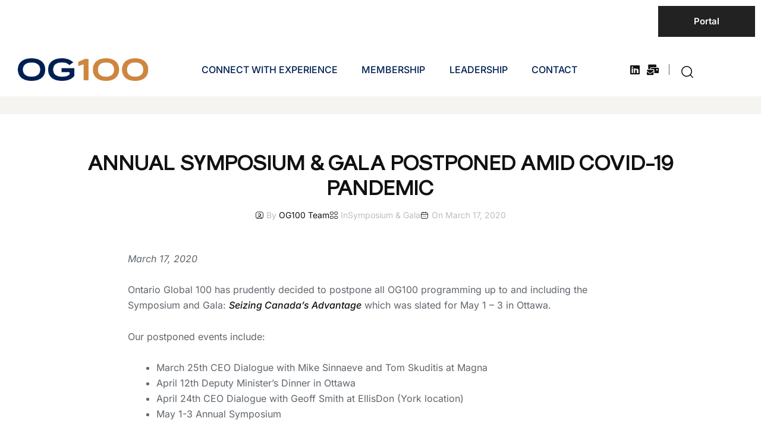

--- FILE ---
content_type: text/css
request_url: https://og100.org/wp-content/uploads/useanyfont/uaf.css?ver=1764345038
body_size: 253
content:
				@font-face {
					font-family: 'vegur-regular';
					src: url('/wp-content/uploads/useanyfont/190322061531vegur-regular.woff') format('woff');
					  font-display: auto;
				}

				.vegur-regular{font-family: 'vegur-regular' !important;}

		

--- FILE ---
content_type: text/css
request_url: https://og100.org/wp-content/uploads/elementor/css/post-5112.css?ver=1764598270
body_size: 2278
content:
.elementor-kit-5112{--e-global-color-primary:#cc853e;--e-global-color-primary_hover:#8A6C47;--e-global-color-text:#60666C;--e-global-color-accent:#111111;--e-global-color-border:#E8E8E8;--e-global-color-light:#BDBDBD;--e-global-color-background:#FFFFFF;--e-global-color-background2:#F5F4F0;--e-global-typography-heading_title-font-family:"Sk-Modernist";--e-global-typography-heading_title-font-size:48px;--e-global-typography-heading_title-font-weight:700;--e-global-typography-heading_title-text-transform:capitalize;--e-global-typography-heading_title-line-height:60px;--e-global-typography-text-font-family:"Inter";--e-global-typography-text-font-size:16px;--e-global-typography-text-font-weight:400;--e-global-typography-text-line-height:26px;}.elementor-kit-5112 .products > li{flex:0 0 100%;max-width:calc(100% / 4);}.elementor-section.elementor-section-boxed > .elementor-container{max-width:1410px;}.e-con{--container-max-width:1410px;}.elementor-widget:not(:last-child){margin-block-end:20px;}.elementor-element{--widgets-spacing:20px 20px;--widgets-spacing-row:20px;--widgets-spacing-column:20px;}{}h1.entry-title{display:var(--page-title-display);}ul.archutis-products.products:not(.products-list) > li.product{flex:0 0 calc(100% / 3)!important;max-width:calc(100% / 3)!important;padding-left:calc(30px / 2);padding-right:calc(30px / 2);}ul.archutis-products.products:not(.products-list){margin-left:calc(30px / -2);margin-right:calc(30px / -2);}@media(max-width:1170px){.elementor-kit-5112 .products > li{flex:0 0 100%;max-width:calc(100% / 3);}}@media(max-width:1024px){.elementor-kit-5112{--e-global-typography-heading_title-font-size:42px;--e-global-typography-heading_title-line-height:50px;}.elementor-section.elementor-section-boxed > .elementor-container{max-width:1024px;}.e-con{--container-max-width:1024px;}}@media(max-width:880px){.elementor-kit-5112 .products > li{flex:0 0 100%;max-width:calc(100% / 2.3);}}@media(max-width:767px){.elementor-kit-5112{--e-global-typography-heading_title-font-size:36px;--e-global-typography-heading_title-line-height:44px;}.elementor-kit-5112 .products > li{flex:0 0 100%;max-width:calc(100% / 2.3);}.elementor-section.elementor-section-boxed > .elementor-container{max-width:767px;}.e-con{--container-max-width:767px;}}

--- FILE ---
content_type: text/css
request_url: https://og100.org/wp-content/uploads/elementor/css/post-6818.css?ver=1764598270
body_size: 9646
content:
.elementor-6818 .elementor-element.elementor-element-2e87b5d{--display:flex;--flex-direction:row-reverse;--container-widget-width:initial;--container-widget-height:100%;--container-widget-flex-grow:1;--container-widget-align-self:stretch;--flex-wrap-mobile:wrap-reverse;}.elementor-6818 .elementor-element.elementor-element-7533de1{--display:flex;--min-height:90px;--flex-direction:row;--container-widget-width:calc( ( 1 - var( --container-widget-flex-grow ) ) * 100% );--container-widget-height:100%;--container-widget-flex-grow:1;--container-widget-align-self:stretch;--flex-wrap-mobile:wrap;--justify-content:space-between;--align-items:center;--gap:0px 0px;--row-gap:0px;--column-gap:0px;border-style:solid;--border-style:solid;border-width:0px 0px 0px 0px;--border-top-width:0px;--border-right-width:0px;--border-bottom-width:0px;--border-left-width:0px;border-color:var( --e-global-color-border );--border-color:var( --e-global-color-border );--padding-top:0px;--padding-bottom:0px;--padding-left:30px;--padding-right:30px;}.elementor-widget-site-logo .widget-image-caption{font-family:var( --e-global-typography-text-font-family ), Sans-serif;font-size:var( --e-global-typography-text-font-size );font-weight:var( --e-global-typography-text-font-weight );line-height:var( --e-global-typography-text-line-height );}.elementor-6818 .elementor-element.elementor-element-aabf015 .hfe-site-logo-container, .elementor-6818 .elementor-element.elementor-element-aabf015 .hfe-caption-width figcaption{text-align:left;}.elementor-6818 .elementor-element.elementor-element-aabf015 .widget-image-caption{margin-top:0px;margin-bottom:0px;}.elementor-6818 .elementor-element.elementor-element-aabf015{width:var( --container-widget-width, 220px );max-width:220px;--container-widget-width:220px;--container-widget-flex-grow:0;}.elementor-6818 .elementor-element.elementor-element-aabf015 .hfe-site-logo-container .hfe-site-logo-img{border-style:none;}.elementor-6818 .elementor-element.elementor-element-71fb555 .site-navigation{text-align:center;}.elementor-6818 .elementor-element.elementor-element-71fb555 .site-navigation ul.menu >li.menu-item >a{color:#002052;}.elementor-6818 .elementor-element.elementor-element-6237ff7{--display:flex;--flex-direction:row;--container-widget-width:initial;--container-widget-height:100%;--container-widget-flex-grow:1;--container-widget-align-self:stretch;--flex-wrap-mobile:wrap;--justify-content:flex-end;}.elementor-6818 .elementor-element.elementor-element-6237ff7.e-con{--flex-grow:0;--flex-shrink:0;}.elementor-widget-icon-list .elementor-icon-list-item > .elementor-icon-list-text, .elementor-widget-icon-list .elementor-icon-list-item > a{font-family:var( --e-global-typography-text-font-family ), Sans-serif;font-size:var( --e-global-typography-text-font-size );font-weight:var( --e-global-typography-text-font-weight );line-height:var( --e-global-typography-text-line-height );}.elementor-6818 .elementor-element.elementor-element-8e4ccb3{width:auto;max-width:auto;align-self:center;--e-icon-list-icon-size:18px;--icon-vertical-offset:0px;}.elementor-6818 .elementor-element.elementor-element-8e4ccb3 > .elementor-widget-container{margin:0px 20px 0px 0px;padding:0px 10px 0px 0px;border-style:solid;border-width:0px 1px 0px 0px;}.elementor-6818 .elementor-element.elementor-element-8e4ccb3 .elementor-icon-list-items:not(.elementor-inline-items) .elementor-icon-list-item:not(:last-child){padding-block-end:calc(10px/2);}.elementor-6818 .elementor-element.elementor-element-8e4ccb3 .elementor-icon-list-items:not(.elementor-inline-items) .elementor-icon-list-item:not(:first-child){margin-block-start:calc(10px/2);}.elementor-6818 .elementor-element.elementor-element-8e4ccb3 .elementor-icon-list-items.elementor-inline-items .elementor-icon-list-item{margin-inline:calc(10px/2);}.elementor-6818 .elementor-element.elementor-element-8e4ccb3 .elementor-icon-list-items.elementor-inline-items{margin-inline:calc(-10px/2);}.elementor-6818 .elementor-element.elementor-element-8e4ccb3 .elementor-icon-list-items.elementor-inline-items .elementor-icon-list-item:after{inset-inline-end:calc(-10px/2);}.elementor-6818 .elementor-element.elementor-element-8e4ccb3 .elementor-icon-list-icon i{color:var( --e-global-color-accent );transition:color 0.3s;}.elementor-6818 .elementor-element.elementor-element-8e4ccb3 .elementor-icon-list-icon svg{fill:var( --e-global-color-accent );transition:fill 0.3s;}.elementor-6818 .elementor-element.elementor-element-8e4ccb3 .elementor-icon-list-item:hover .elementor-icon-list-icon i{color:var( --e-global-color-primary );}.elementor-6818 .elementor-element.elementor-element-8e4ccb3 .elementor-icon-list-item:hover .elementor-icon-list-icon svg{fill:var( --e-global-color-primary );}.elementor-6818 .elementor-element.elementor-element-8e4ccb3 .elementor-icon-list-icon{padding-inline-end:0px;transform:rotate(0deg);}.elementor-6818 .elementor-element.elementor-element-8e4ccb3 .elementor-icon-list-text{color:var( --e-global-color-accent );transition:color 0.3s;}.elementor-6818 .elementor-element.elementor-element-9d61e0e{width:auto;max-width:auto;align-self:center;}.elementor-6818 .elementor-element.elementor-element-9d61e0e .elementor-search-form-wrapper{text-align:left;}.elementor-6818 .elementor-element.elementor-element-19f14e1{width:auto;max-width:auto;align-self:center;}.elementor-6818 .elementor-element.elementor-element-19f14e1 > .elementor-widget-container{margin:0px 0px 4px 40px;}.elementor-6818 .elementor-element.elementor-element-19f14e1 .menu-mobile-nav-button:not(:hover){color:var( --e-global-color-accent );}.elementor-6818 .elementor-element.elementor-element-19f14e1 .menu-mobile-nav-button:hover{color:var( --e-global-color-primary_hover );}.breadcrumb-wrap .breadcrumb-overlay, .elementor-page-6238 .breadcrumb-wrap .breadcrumb-overlay{opacity:0.5;}@media(min-width:768px){.elementor-6818 .elementor-element.elementor-element-7533de1{--content-width:1720px;}.elementor-6818 .elementor-element.elementor-element-6237ff7{--width:220px;}}@media(max-width:1290px) and (min-width:768px){.elementor-6818 .elementor-element.elementor-element-6237ff7{--width:190px;}}@media(max-width:1024px) and (min-width:768px){.elementor-6818 .elementor-element.elementor-element-6237ff7{--width:400px;}}@media(max-width:1290px){.elementor-6818 .elementor-element.elementor-element-7533de1{--padding-top:0px;--padding-bottom:0px;--padding-left:30px;--padding-right:30px;}.elementor-widget-site-logo .widget-image-caption{font-size:var( --e-global-typography-text-font-size );line-height:var( --e-global-typography-text-line-height );}.elementor-6818 .elementor-element.elementor-element-6237ff7{--gap:10px 10px;--row-gap:10px;--column-gap:10px;--padding-top:0px;--padding-bottom:0px;--padding-left:0px;--padding-right:0px;}.elementor-widget-icon-list .elementor-icon-list-item > .elementor-icon-list-text, .elementor-widget-icon-list .elementor-icon-list-item > a{font-size:var( --e-global-typography-text-font-size );line-height:var( --e-global-typography-text-line-height );}}@media(max-width:1024px){.elementor-6818 .elementor-element.elementor-element-7533de1{--min-height:70px;border-width:0px 0px 1px 0px;--border-top-width:0px;--border-right-width:0px;--border-bottom-width:1px;--border-left-width:0px;}.elementor-widget-site-logo .widget-image-caption{font-size:var( --e-global-typography-text-font-size );line-height:var( --e-global-typography-text-line-height );}.elementor-6818 .elementor-element.elementor-element-6237ff7{--align-items:center;--container-widget-width:calc( ( 1 - var( --container-widget-flex-grow ) ) * 100% );}.elementor-widget-icon-list .elementor-icon-list-item > .elementor-icon-list-text, .elementor-widget-icon-list .elementor-icon-list-item > a{font-size:var( --e-global-typography-text-font-size );line-height:var( --e-global-typography-text-line-height );}.elementor-6818 .elementor-element.elementor-element-9d61e0e > .elementor-widget-container{margin:0px 0px 0px 0px;}.elementor-6818 .elementor-element.elementor-element-19f14e1 > .elementor-widget-container{margin:0px 0px 4px 30px;}}@media(max-width:880px){.elementor-6818 .elementor-element.elementor-element-7533de1{--padding-top:0px;--padding-bottom:0px;--padding-left:15px;--padding-right:15px;}}@media(max-width:767px){.elementor-6818 .elementor-element.elementor-element-f657d3d .elementor-button{padding:10px 20px 10px 20px;}.elementor-widget-site-logo .widget-image-caption{font-size:var( --e-global-typography-text-font-size );line-height:var( --e-global-typography-text-line-height );}.elementor-6818 .elementor-element.elementor-element-aabf015 .hfe-site-logo .hfe-site-logo-container img{width:220px;}.elementor-6818 .elementor-element.elementor-element-aabf015 .hfe-site-logo img{max-width:50%;}.elementor-6818 .elementor-element.elementor-element-aabf015{--container-widget-width:100%;--container-widget-flex-grow:0;width:var( --container-widget-width, 100% );max-width:100%;}.elementor-6818 .elementor-element.elementor-element-6237ff7{--width:90px;}.elementor-widget-icon-list .elementor-icon-list-item > .elementor-icon-list-text, .elementor-widget-icon-list .elementor-icon-list-item > a{font-size:var( --e-global-typography-text-font-size );line-height:var( --e-global-typography-text-line-height );}.elementor-6818 .elementor-element.elementor-element-19f14e1 > .elementor-widget-container{margin:0px 0px 0px 10px;}}/* Start custom CSS for site-logo, class: .elementor-element-aabf015 */@media (max-width: 767px) {
    .elementor-6818 .elementor-element.elementor-element-aabf015 {
         --container-widget-width: 0%%;
    }/* End custom CSS */

--- FILE ---
content_type: text/css
request_url: https://og100.org/wp-content/uploads/elementor/css/post-6817.css?ver=1764598270
body_size: 5153
content:
.elementor-6817 .elementor-element.elementor-element-d8460c4{--display:grid;--e-con-grid-template-columns:repeat(2, 1fr);--e-con-grid-template-rows:repeat(1, 1fr);--grid-auto-flow:row;--margin-top:0px;--margin-bottom:0px;--margin-left:0px;--margin-right:0px;--padding-top:35px;--padding-bottom:0px;--padding-left:0px;--padding-right:0px;}.elementor-6817 .elementor-element.elementor-element-d8460c4:not(.elementor-motion-effects-element-type-background), .elementor-6817 .elementor-element.elementor-element-d8460c4 > .elementor-motion-effects-container > .elementor-motion-effects-layer{background-color:#0B0C10;}.elementor-widget-site-logo .widget-image-caption{font-family:var( --e-global-typography-text-font-family ), Sans-serif;font-size:var( --e-global-typography-text-font-size );font-weight:var( --e-global-typography-text-font-weight );line-height:var( --e-global-typography-text-line-height );}.elementor-6817 .elementor-element.elementor-element-e43ed3b .hfe-site-logo-container, .elementor-6817 .elementor-element.elementor-element-e43ed3b .hfe-caption-width figcaption{text-align:left;}.elementor-6817 .elementor-element.elementor-element-e43ed3b .widget-image-caption{margin-top:0px;margin-bottom:0px;}.elementor-6817 .elementor-element.elementor-element-e43ed3b > .elementor-widget-container{margin:0px 0px 30px 30px;}.elementor-6817 .elementor-element.elementor-element-e43ed3b .hfe-site-logo-container .hfe-site-logo-img{border-style:none;}.elementor-widget-text-editor{font-family:var( --e-global-typography-text-font-family ), Sans-serif;font-size:var( --e-global-typography-text-font-size );font-weight:var( --e-global-typography-text-font-weight );line-height:var( --e-global-typography-text-line-height );}.elementor-6817 .elementor-element.elementor-element-ec732fb > .elementor-widget-container{margin:0px 30px 0px 0px;}.elementor-6817 .elementor-element.elementor-element-ec732fb{color:#FFFFFF;}.elementor-6817 .elementor-element.elementor-element-d76ecdc:not(.elementor-motion-effects-element-type-background), .elementor-6817 .elementor-element.elementor-element-d76ecdc > .elementor-motion-effects-container > .elementor-motion-effects-layer{background-color:#0B0C10;}.elementor-6817 .elementor-element.elementor-element-d76ecdc{transition:background 0.3s, border 0.3s, border-radius 0.3s, box-shadow 0.3s;padding:30px 30px 30px 30px;}.elementor-6817 .elementor-element.elementor-element-d76ecdc > .elementor-background-overlay{transition:background 0.3s, border-radius 0.3s, opacity 0.3s;}.elementor-6817 .elementor-element.elementor-element-136a68d > .elementor-widget-wrap > .elementor-widget:not(.elementor-widget__width-auto):not(.elementor-widget__width-initial):not(:last-child):not(.elementor-absolute){margin-bottom:0px;}.elementor-6817 .elementor-element.elementor-element-f364a5d{font-size:14px;color:#FFFFFF;}.elementor-6817 .elementor-element.elementor-element-d5bb64d > .elementor-widget-wrap > .elementor-widget:not(.elementor-widget__width-auto):not(.elementor-widget__width-initial):not(:last-child):not(.elementor-absolute){margin-bottom:0px;}.elementor-6817 .elementor-element.elementor-element-e1e1544{text-align:right;font-size:14px;color:#FFFFFF;}.breadcrumb-wrap .breadcrumb-overlay, .elementor-page-6238 .breadcrumb-wrap .breadcrumb-overlay{opacity:0.5;}@media(max-width:1290px){.elementor-6817 .elementor-element.elementor-element-d8460c4{--grid-auto-flow:row;}.elementor-widget-site-logo .widget-image-caption{font-size:var( --e-global-typography-text-font-size );line-height:var( --e-global-typography-text-line-height );}.elementor-widget-text-editor{font-size:var( --e-global-typography-text-font-size );line-height:var( --e-global-typography-text-line-height );}}@media(max-width:1170px){.elementor-6817 .elementor-element.elementor-element-d8460c4{--grid-auto-flow:row;}}@media(max-width:1024px){.elementor-6817 .elementor-element.elementor-element-d8460c4{--grid-auto-flow:row;}.elementor-widget-site-logo .widget-image-caption{font-size:var( --e-global-typography-text-font-size );line-height:var( --e-global-typography-text-line-height );}.elementor-widget-text-editor{font-size:var( --e-global-typography-text-font-size );line-height:var( --e-global-typography-text-line-height );}}@media(max-width:880px){.elementor-6817 .elementor-element.elementor-element-d8460c4{--grid-auto-flow:row;}.elementor-6817 .elementor-element.elementor-element-d76ecdc{padding:15px 15px 15px 15px;}}@media(max-width:767px){.elementor-6817 .elementor-element.elementor-element-d8460c4{--e-con-grid-template-columns:repeat(1, 1fr);--grid-auto-flow:row;}.elementor-widget-site-logo .widget-image-caption{font-size:var( --e-global-typography-text-font-size );line-height:var( --e-global-typography-text-line-height );}.elementor-widget-text-editor{font-size:var( --e-global-typography-text-font-size );line-height:var( --e-global-typography-text-line-height );}.elementor-6817 .elementor-element.elementor-element-136a68d > .elementor-element-populated{margin:0px 0px 15px 0px;--e-column-margin-right:0px;--e-column-margin-left:0px;}.elementor-6817 .elementor-element.elementor-element-e1e1544{text-align:left;}}

--- FILE ---
content_type: text/css
request_url: https://og100.org/wp-content/themes/archutis/style.css?ver=1.3.0
body_size: 202733
content:
@charset "UTF-8";
/*!
Theme Name:   Archutis
Theme URI:    https://demo.leebrosus.com/archutis/
Author:       Duy Nguyen
Author URI:   https://leebrosus.com/
Description:  If you are looking for a theme that suits all your interior and exterior design projects, then the Archutis theme is a must-have. With 06+ stunning demos of architecture and interior design websites with different layouts, you will find it easy to showcase your projects and works. Additionally, this WordPress theme for interior design includes a great collection of elements ideal for architecture websites. So, let's start building your website now!
Version:      1.3.0
License:      GNU General Public License v2 or later
License URI:  https://www.gnu.org/licenses/gpl-2.0.html
Text Domain:  archutis
Tags:         clean, ecommerce, minimal, fashion, furniture, modern, responsive, shop, shopping, store, woocommerce, best store wordpress theme, furniture wordpress themes, furniture store, furniture shop
*/
@font-face {
  font-family: "archutis-icon";
  src: url("./assets/fonts/archutis-icon.eot?zmkabw");
  src: url("./assets/fonts/archutis-icon.eot?zmkabw#iefix") format("eot"), url("./assets/fonts/archutis-icon.woff2?zmkabw") format("woff2"), url("./assets/fonts/archutis-icon.woff?zmkabw") format("woff"), url("./assets/fonts/archutis-icon.ttf?zmkabw") format("truetype"), url("./assets/fonts/archutis-icon.svg?zmkabw#archutis-icon") format("svg");
}
@font-face {
  font-family: "Sk-Modernist";
  src: url("assets/fonts/Sk-Modernist-Regular.woff2") format("woff2"), url("assets/fonts/Sk-Modernist-Regular.woff") format("woff");
  font-weight: normal;
  font-style: normal;
  font-display: swap;
}
@font-face {
  font-family: "Sk-Modernist";
  src: url("assets/fonts/Sk-Modernist-Bold.woff2") format("woff2"), url("assets/fonts/Sk-Modernist-Bold.woff") format("woff");
  font-weight: bold;
  font-style: normal;
  font-display: swap;
}
@font-face {
  font-family: "Sk-Modernist";
  src: url("assets/fonts/Sk-Modernist-Mono.woff2") format("woff2"), url("assets/fonts/Sk-Modernist-Mono.woff") format("woff");
  font-weight: 300;
  font-style: normal;
  font-display: swap;
}
/*--------------------------------------------------------------
>>> TABLE OF CONTENTS:
----------------------------------------------------------------
1.0 Normalize
	1.1 Typography
	1.2 Global styles
	1.3 Icons
2.0 Header
	2.1 Main Naivgation
	2.2 Breadcrumb
3.0 Main content area
	3.1 Content (posts etc)
4.0 Footer
5.0 Alignment
6.0 Accessiblity
7.0 Clearing
8.0 Tables
9.0 404 Styles
10.0 Comments
11.0 Forms
12.0 Media
	12.1 Galleries
13.0 Captions
14.0 Pagination
15.0 Widgets
16.0 Utilities
--------------------------------------------------------------*/
/*-------------------------------------------------------------
1.0 Normalize
normalize.css v3.0.3 | MIT License | github.com/necolas/normalize.css
--------------------------------------------------------------*/
/**
 * 1. Set default font family to sans-serif.
 * 2. Prevent iOS and IE text size adjust after device orientation change,
 *    without disabling user zoom.
 */
html {
  font-family: sans-serif;
  /* 1 */
  -ms-text-size-adjust: 100%;
  /* 2 */
  -webkit-text-size-adjust: 100%;
  /* 2 */
}

::selection {
  text-shadow: none;
  color: #fff;
  background: var(--primary_hover);
}

/**
 * Remove default margin.
 */
body {
  margin: 0;
}

/* HTML5 display definitions
   ========================================================================== */
/**
 * Correct `block` display not defined for any HTML5 element in IE 8/9.
 * Correct `block` display not defined for `details` or `summary` in IE 10/11
 * and Firefox.
 * Correct `block` display not defined for `main` in IE 11.
 */
article,
aside,
details,
figcaption,
figure,
footer,
header,
hgroup,
main,
menu,
nav,
section,
summary {
  display: block;
}

/**
 * 1. Correct `inline-block` display not defined in IE 8/9.
 * 2. Normalize vertical alignment of `progress` in Chrome, Firefox, and Opera.
 */
audio,
canvas,
progress,
video {
  display: inline-block;
  /* 1 */
  vertical-align: baseline;
  /* 2 */
}

/**
 * Prevent modern browsers from displaying `audio` without controls.
 * Remove excess height in iOS 5 devices.
 */
audio:not([controls]) {
  display: none;
  height: 0;
}

/**
 * Address `[hidden]` styling not present in IE 8/9/10.
 * Hide the `template` element in IE 8/9/10/11, Safari, and Firefox < 22.
 */
[hidden],
template {
  display: none;
}

/* Links
   ========================================================================== */
/**
 * Remove the gray background color from active links in IE 10.
 */
a {
  background-color: transparent;
}

/**
 * Improve readability of focused elements when they are also in an
 * active/hover state.
 */
a:active,
a:hover {
  outline: 0;
}

/* Text-level semantics
   ========================================================================== */
/**
 * Address styling not present in IE 8/9/10/11, Safari, and Chrome.
 */
abbr[title] {
  border-bottom: 1px dotted;
}

/**
 * Address style set to `bolder` in Firefox 4+, Safari, and Chrome.
 */
b,
strong {
  font-weight: 500;
}

/**
 * Address styling not present in Safari and Chrome.
 */
dfn {
  font-style: italic;
}

/**
 * Address variable `h1` font-size and margin within `section` and `article`
 * contexts in Firefox 4+, Safari, and Chrome.
 */
h1 {
  font-size: 2em;
  margin: 0.67em 0;
}

/**
 * Address styling not present in IE 8/9.
 */
mark {
  background: #ff0;
  color: var(--accent);
}

/**
 * Address inconsistent and variable font size in all browsers.
 */
small {
  font-size: 80%;
}

/**
 * Prevent `sub` and `sup` affecting `line-height` in all browsers.
 */
sub,
sup {
  font-size: 75%;
  line-height: 0;
  position: relative;
  vertical-align: baseline;
}

sup {
  top: -0.5em;
}

sub {
  bottom: -0.25em;
}

/* Embedded content
   ========================================================================== */
/**
 * Remove border when inside `a` element in IE 8/9/10.
 */
img {
  border: 0;
}

/**
 * Correct overflow not hidden in IE 9/10/11.
 */
svg:not(:root) {
  overflow: hidden;
}

/* Grouping content
   ========================================================================== */
/**
 * Address margin not present in IE 8/9 and Safari.
 */
figure {
  margin: 1em 40px;
}

/**
 * Address differences between Firefox and other browsers.
 */
hr {
  box-sizing: content-box;
  height: 0;
}

/**
 * Contain overflow in all browsers.
 */
pre {
  overflow: auto;
}

/**
 * Address odd `em`-unit font size rendering in all browsers.
 */
code,
kbd,
pre,
samp {
  font-family: monospace, monospace;
  font-size: 1em;
}

/* Forms
   ========================================================================== */
/**
 * Known limitation: by default, Chrome and Safari on OS X allow very limited
 * styling of `select`, unless a `border` property is set.
 */
/**
 * 1. Correct color not being inherited.
 *    Known issue: affects color of disabled elements.
 * 2. Correct font properties not being inherited.
 * 3. Address margins set differently in Firefox 4+, Safari, and Chrome.
 */
button,
input,
optgroup,
select,
textarea {
  color: inherit;
  /* 1 */
  font: inherit;
  /* 2 */
  margin: 0;
  /* 3 */
}

/**
 * Address `overflow` set to `hidden` in IE 8/9/10/11.
 */
button {
  overflow: visible;
}

/**
 * Address inconsistent `text-transform` inheritance for `button` and `select`.
 * All other form control elements do not inherit `text-transform` values.
 * Correct `button` style inheritance in Firefox, IE 8/9/10/11, and Opera.
 * Correct `select` style inheritance in Firefox.
 */
button,
select {
  text-transform: none;
}

/**
 * 1. Avoid the WebKit bug in Android 4.0.* where (2) destroys native `audio`
 *    and `video` controls.
 * 2. Correct inability to style clickable `input` types in iOS.
 * 3. Improve usability and consistency of cursor style between image-type
 *    `input` and others.
 */
button,
html input[type=button],
input[type=reset],
input[type=submit] {
  -webkit-appearance: button;
  /* 2 */
  cursor: pointer;
  /* 3 */
}

/**
 * Re-set default cursor for disabled elements.
 */
button[disabled],
html input[disabled] {
  cursor: default;
}

/**
 * Remove inner padding and border in Firefox 4+.
 */
button::-moz-focus-inner,
input::-moz-focus-inner {
  border: 0;
  padding: 0;
}

/**
 * Address Firefox 4+ setting `line-height` on `input` using `!important` in
 * the UA stylesheet.
 */
input {
  line-height: normal;
}

/**
 * It's recommended that you don't attempt to style these elements.
 * Firefox's implementation doesn't respect box-sizing, padding, or width.
 *
 * 1. Address box sizing set to `content-box` in IE 8/9/10.
 * 2. Remove excess padding in IE 8/9/10.
 */
input[type=checkbox],
input[type=radio] {
  box-sizing: border-box;
  /* 1 */
  padding: 0;
  /* 2 */
}

/**
 * Fix the cursor style for Chrome's increment/decrement buttons. For certain
 * `font-size` values of the `input`, it causes the cursor style of the
 * decrement button to change from `default` to `text`.
 */
input[type=number]::-webkit-inner-spin-button,
input[type=number]::-webkit-outer-spin-button {
  height: auto;
}

/**
 * 1. Address `appearance` set to `searchfield` in Safari and Chrome.
 * 2. Address `box-sizing` set to `border-box` in Safari and Chrome.
 */
input[type=search] {
  -webkit-appearance: textfield;
  /* 1 */
  box-sizing: content-box;
  /* 2 */
}

/**
 * Remove inner padding and search cancel button in Safari and Chrome on OS X.
 * Safari (but not Chrome) clips the cancel button when the search input has
 * padding (and `textfield` appearance).
 */
input[type=search]::-webkit-search-cancel-button,
input[type=search]::-webkit-search-decoration {
  -webkit-appearance: none;
}

/**
 * Define consistent border, margin, and padding.
 */
fieldset {
  border: 1px solid #c0c0c0;
  margin: 0 2px;
  padding: 0.35em 0.625em 0.75em;
}

/**
 * 1. Correct `color` not being inherited in IE 8/9/10/11.
 * 2. Remove padding so people aren't caught out if they zero out fieldsets.
 */
legend {
  border: 0;
  /* 1 */
  padding: 0;
  /* 2 */
}

/**
 * Remove default vertical scrollbar in IE 8/9/10/11.
 */
textarea {
  overflow: auto;
}

/**
 * Don't inherit the `font-weight` (applied by a rule above).
 * NOTE: the default cannot safely be changed in Chrome and Safari on OS X.
 */
optgroup {
  font-weight: bold;
}

/* Tables
   ========================================================================== */
/**
 * Remove most spacing between table cells.
 */
table {
  border-collapse: collapse;
  border-spacing: 0;
}

td,
th {
  padding: 0;
}

.bypostauthor {
  display: block;
}

.sticky {
  box-sizing: border-box;
}

@keyframes archutis-loading {
  100% {
    -webkit-transform: rotate(360deg);
    transform: rotate(360deg);
  }
}
@-webkit-keyframes archutis-loading {
  100% {
    -webkit-transform: rotate(360deg);
  }
}
.skeleton-body {
  --background_light: var(--background2);
  --skeleton-loading: linear-gradient(90deg, rgba(255, 255, 255, 0) 20%, rgba(255, 255, 255, 0.8) 50%, rgba(255, 255, 255, 0) 80%);
}
.skeleton-body .skeleton-item {
  position: relative;
  overflow: hidden;
  width: 100%;
}
.skeleton-body .skeleton-item:before {
  content: "";
  display: block;
  width: 100%;
  background-repeat: no-repeat;
  background-image: linear-gradient(var(--background_light) 100%, transparent 0), linear-gradient(var(--background_light) 100%, transparent 0), linear-gradient(var(--background_light) 100%, transparent 0), linear-gradient(var(--background_light) 100%, transparent 0), linear-gradient(var(--background_light) 100%, transparent 0), linear-gradient(var(--background_light) 100%, transparent 0), linear-gradient(var(--background_light) 100%, transparent 0), linear-gradient(var(--background_light) 100%, transparent 0), linear-gradient(var(--background_light) 100%, transparent 0), linear-gradient(var(--background_light) 100%, transparent 0), linear-gradient(var(--background_light) 100%, transparent 0), linear-gradient(var(--background_light) 100%, transparent 0), linear-gradient(var(--background_light) 100%, transparent 0), linear-gradient(var(--background_light) 100%, transparent 0), linear-gradient(var(--background_light) 100%, transparent 0), linear-gradient(var(--background_light) 100%, transparent 0), linear-gradient(var(--background_light) 100%, transparent 0), linear-gradient(var(--background_light) 100%, transparent 0), linear-gradient(var(--background_light) 100%, transparent 0);
}
.skeleton-body .skeleton-item:after {
  content: "";
  position: absolute;
  top: -50%;
  left: -50%;
  right: -50%;
  bottom: -50%;
  background-image: var(--skeleton-loading);
  animation: skeletonloading 1.5s infinite;
}
.skeleton-body .skeleton-modern-slider:before {
  height: 100%;
  background-size: 100% 100%;
  background-position: center center;
}
.skeleton-body .skeleton-widget:before {
  height: 315px;
  background-size: 100% 30px, 70% 20px, 50% 20px, 80% 20px, 40% 20px, 30% 20px, 50% 20px;
  background-position: left 10px, left 65px, left 105px, left 145px, left 185px, left 225px, left 265px;
}
.skeleton-body .skeleton-team-box:before {
  padding-top: 139%;
  background-size: 100% calc(100% - 70px), 85% 25px, 55% 20px;
  background-position: left 0, left calc(100% - 35px), left calc(100% - 5px);
}
.skeleton-body .skeleton-image-marquee:before {
  padding-top: 139%;
  background-size: 100% 100%;
  background-position: left 0;
}
.skeleton-body .skeleton-post-grid-style-1:before {
  padding-top: 80%;
  background-size: 100% calc(100% - 70px), 55% 15px, 85% 25px;
  background-position: left 0, left calc(100% - 40px), left calc(100% - 5px);
}
.skeleton-body .skeleton-image-carousel:before,
.skeleton-body .skeleton-blog-thumbnail:before {
  padding-bottom: 57%;
  background-size: 100% 100%;
  background-position: left 0;
}
.skeleton-body .skeleton-product:before {
  padding-top: calc(100% + 150px);
  background-size: 100% 80%, 55% 15px, 85% 20px, 55% 15px;
  background-position: left 0, left calc(80% + 25px), left calc(80% + 55px), left calc(80% + 85px);
}
.skeleton-body .skeleton-single-product-image-1:before {
  padding-top: 150%;
  background-size: 100% calc(100% - 135px), 120px 120px, 120px 120px, 120px 120px, 120px 120px;
  background-position: left 0, 0 100%, 135px 100%, 270px 100%, 405px 100%;
}

@keyframes skeletonloading {
  from {
    transform: skewX(-45deg) translateX(-80%);
  }
  to {
    transform: skewX(-45deg) translateX(80%);
  }
}
/*-------------------------------------------------------------
1.1 Typography
--------------------------------------------------------------*/
:root {
  --primary: #AC8C66;
  --primary_hover: #ab8454;
  --secondary: #60666C;
  --secondary_hover: #2a363d;
  --text: #37454E;
  --accent: #111;
  --light: #BDBDBD;
  --dark: #000;
  --border: #E8E8E8;
  --border2: #BDBDBD;
  --background: #FFFFFF;
  --background1: #F0E1C6;
  --background2: #F5F4F0;
  --label_sale: #F57E7E;
  --container: 1430px;
  --container2: 1720px;
  --grid-gutter: 30px;
  --heading-weight: 700;
  --base--font-family: "Inter", "HelveticaNeue-Light", "Helvetica Neue Light", "Helvetica Neue", Helvetica, Arial, "Lucida Grande", sans-serif;
  --heading--font-family: "Sk-Modernist", "HelveticaNeue-Light", "Helvetica Neue Light", "Helvetica Neue", Helvetica, Arial, "Lucida Grande", sans-serif;
}

body {
  -ms-word-wrap: break-word;
  word-wrap: break-word;
  -webkit-font-smoothing: antialiased;
  -moz-osx-font-smoothing: grayscale;
  background-color: var(--background);
}

body,
html {
  height: 100%;
}

#archutis-main-content {
  display: flex;
  flex-direction: column;
  height: 100%;
}
#archutis-main-content .main-header-content {
  flex: 1 0 auto;
}
#archutis-main-content .site-footer {
  flex-shrink: 0;
}

body,
button,
input,
textarea {
  font-size: 16px;
  color: var(--text);
  font-family: var(--base--font-family);
  line-height: 1.625;
  text-rendering: optimizeLegibility;
}

input[type=button],
input[type=submit] button,
.elementor-button {
  font-weight: 500;
}

select {
  color: initial;
  font-family: var(--base--font-family);
  max-width: 100%;
}

h1,
h2,
h3,
h4,
h5,
h6,
.alpha,
.beta,
.gamma,
.delta,
#comments #reply-title,
#comments .title-comment,
.epsilon,
.zeta {
  clear: both;
  margin: 0 0 0.875em;
  color: var(--accent);
  font-family: var(--heading--font-family);
  font-weight: var(--heading-weight);
}
.comment-body .comment-text h1,
.comment-body .comment-text h2,
.comment-body .comment-text h3,
.comment-body .comment-text h4,
.comment-body .comment-text h5,
.comment-body .comment-text h6,
.comment-body .comment-text .alpha,
.comment-body .comment-text .beta,
.comment-body .comment-text .gamma,
.comment-body .comment-text .delta,
.comment-body .comment-text #comments #reply-title,
#comments .comment-body .comment-text #reply-title,
.comment-body .comment-text #comments .title-comment,
#comments .comment-body .comment-text .title-comment,
.comment-body .comment-text .epsilon,
.comment-body .comment-text .zeta {
  margin-top: 1.5em;
  font-family: var(--base--font-family);
}

h1,
h1.elementor-heading-title,
.alpha {
  font-size: 48px;
  line-height: 1.0416666667;
}
@media (max-width: 880px) {
  h1,
h1.elementor-heading-title,
.alpha {
    font-size: 40px;
  }
}

h2,
h2.elementor-heading-title,
.beta {
  font-size: 40px;
  line-height: 1.2;
}
@media (max-width: 880px) {
  h2,
h2.elementor-heading-title,
.beta {
    font-size: 32px;
  }
}

h3,
h3.elementor-heading-title,
.gamma {
  font-size: 36px;
  line-height: 1.1111111111;
}
@media (max-width: 880px) {
  h3,
h3.elementor-heading-title,
.gamma {
    font-size: 30px;
  }
}

h4,
h4.elementor-heading-title,
.delta,
#comments #reply-title,
#comments .title-comment {
  font-size: 28px;
  line-height: 1.1428571429;
}
@media (max-width: 880px) {
  h4,
h4.elementor-heading-title,
.delta,
#comments #reply-title,
#comments .title-comment {
    font-size: 24px;
  }
}

h5,
h5.elementor-heading-title,
.epsilon {
  font-size: 20px;
  line-height: 1.4;
}

h6,
h6.elementor-heading-title,
.zeta {
  font-size: 16px;
  line-height: 1.375;
}

.alpha,
.beta,
.gamma,
.delta,
#comments #reply-title,
#comments .title-comment,
.epsilon,
.zeta {
  display: block;
}

p + h2, p + header h2, p + h3, p + h4,
ul + h2,
ul + header h2,
ul + h3,
ul + h4,
ol + h2,
ol + header h2,
ol + h3,
ol + h4,
table + h2,
table + header h2,
table + h3,
table + h4,
blockquote + h2,
blockquote + header h2,
blockquote + h3,
blockquote + h4,
form + h2,
form + header h2,
form + h3,
form + h4 {
  margin-top: 1em;
}

hr {
  background-color: #ccc;
  border: 0;
  height: 1px;
  margin: 0 0 1em;
}

p {
  margin: 0 0 1em;
}

ul,
ol {
  margin: 0 0 1em 3em;
  padding: 0;
}

ul {
  list-style: disc;
}

ol {
  list-style: decimal;
}

dt {
  font-weight: 500;
  color: var(--accent);
}

dd {
  margin: 0 0 1.41575em;
}

b,
strong {
  color: var(--accent);
}

dfn,
cite,
em,
i {
  font-style: italic;
}

.c-primary {
  color: var(--primary);
}

.c-secondary {
  color: var(--secondary);
}

blockquote.wp-block-quote {
  color: var(--accent);
  padding: 35px 50px 35px 110px;
  margin: 50px 0;
  border: 1px solid var(--border);
  position: relative;
  background: var(--background2);
}
blockquote.wp-block-quote:before {
  content: "\e041";
  font-family: "archutis-icon";
  -webkit-font-smoothing: antialiased;
  -moz-osx-font-smoothing: grayscale;
  display: inline-block;
  font-style: normal;
  font-variant: normal;
  font-weight: normal;
  line-height: 1;
  vertical-align: middle;
  color: var(--secondary);
  position: absolute;
  left: 40px;
  top: 45px;
  font-size: 30px;
}
.wp-block-pullquote blockquote.wp-block-quote:before {
  content: none;
}
blockquote.wp-block-quote p {
  position: relative;
  font-size: 20px;
  font-family: var(--heading--font-family);
  line-height: 1.8;
  font-weight: 500;
  margin-bottom: 0.5em !important;
}
blockquote.wp-block-quote p:last-child {
  margin-bottom: 0 !important;
}
blockquote.wp-block-quote cite {
  font-size: 1rem;
  font-weight: 500;
  color: var(--light);
}
blockquote.wp-block-quote.is-large:not(.is-style-plain), blockquote.wp-block-quote.is-style-large:not(.is-style-plain) {
  padding: 35px 50px 35px 110px;
  margin: 50px 0;
  border: 1px solid var(--border);
}
blockquote.wp-block-quote.has-text-align-right {
  border: 1px solid var(--border);
}

address {
  margin: 0 0 1em;
}

pre {
  background: rgba(0, 0, 0, 0.1);
  font-family: "Courier 10 Pitch", Courier, monospace;
  margin-bottom: 1.618em;
  padding: 1.618em;
  overflow: auto;
  max-width: 100%;
}

code,
kbd,
tt,
var {
  font-family: Monaco, Consolas, "Andale Mono", "DejaVu Sans Mono", monospace;
  background-color: rgba(0, 0, 0, 0.05);
  padding: 0.202em 0.5407911001em;
}

abbr,
acronym {
  border-bottom: 1px dotted #666;
  cursor: help;
}

mark,
ins {
  text-decoration: none;
  font-weight: 500;
  background: transparent;
}

sup,
sub {
  font-size: 75%;
  height: 0;
  line-height: 0;
  position: relative;
  vertical-align: baseline;
}

sup {
  bottom: 1ex;
}

sub {
  top: 0.5ex;
}

small {
  font-size: 75%;
}

big {
  font-size: 125%;
}

figure {
  margin: 0;
}

table {
  margin: 0 0 1.41575em;
  width: 100%;
}

img {
  height: auto;
  max-width: 100%;
}

a:not(.button) {
  color: var(--primary);
  text-decoration: none;
}
a:not(.button):hover {
  color: var(--primary_hover);
}

:focus {
  outline: none;
}

.archutis-cute * {
  font-family: "Comic Sans MS", sans-serif;
}

@media (min-width: 1320px) {
  .pr-vw {
    padding-right: calc((100vw - var(--container)) / 2) !important;
  }

  .pr-viw > .elementor-widget-wrap {
    padding-right: calc((100vw - var(--container)) / 2) !important;
  }

  .pl-vw {
    padding-left: calc((100vw - var(--container)) / 2) !important;
  }

  .pl-viw > .elementor-widget-wrap {
    padding-left: calc((100vw - var(--container)) / 2) !important;
  }

  .mr-vw {
    margin-right: calc((100vw - var(--container)) / 2) !important;
  }

  .ml-vw {
    margin-left: calc((100vw - var(--container)) / 2) !important;
  }
}
@media (min-width: 1720px) {
  .pr-vw2 {
    padding-right: calc((100vw - var(--container2)) / 2) !important;
  }

  .pl-vw2 {
    padding-left: calc((100vw - var(--container2)) / 2) !important;
  }

  .mr-vw2 {
    margin-right: calc((100vw - var(--container2)) / 2) !important;
  }

  .ml-vw2 {
    margin-left: calc((100vw - var(--container2)) / 2) !important;
  }
}
#btn-back-to-top {
  position: fixed;
  bottom: 20px;
  right: 20px;
  display: none;
  z-index: 1000;
  width: 50px;
  height: 50px;
  padding: 0;
  text-align: center;
}
@media (max-width: 767px) {
  #btn-back-to-top {
    display: none !important;
  }
}

/*-------------------------------------------------------------
1.2 Global styles
--------------------------------------------------------------*/
* {
  box-sizing: border-box;
}

.site {
  overflow-x: hidden;
}

.site-content,
.header-widget-region {
  -webkit-tap-highlight-color: rgba(0, 0, 0, 0);
}

.bg-primary {
  background-color: var(--primary);
}

.shape-primary .elementor-shape-fill {
  fill: var(--primary);
}

.color-primary {
  color: var(--primary);
}

.outline-primary {
  outline-color: var(--primary);
}

.bd-primary {
  border-color: var(--primary);
}

.bd-t-primary {
  border-top-color: var(--primary);
}

.bd-b-primary {
  border-bottom-color: var(--primary);
}

.bd-r-primary {
  border-right-color: var(--primary);
}

.bd-l-primary {
  border-left-color: var(--primary);
}

.bg-primary_hover {
  background-color: var(--primary_hover);
}

.shape-primary_hover .elementor-shape-fill {
  fill: var(--primary_hover);
}

.color-primary_hover {
  color: var(--primary_hover);
}

.outline-primary_hover {
  outline-color: var(--primary_hover);
}

.bd-primary_hover {
  border-color: var(--primary_hover);
}

.bd-t-primary_hover {
  border-top-color: var(--primary_hover);
}

.bd-b-primary_hover {
  border-bottom-color: var(--primary_hover);
}

.bd-r-primary_hover {
  border-right-color: var(--primary_hover);
}

.bd-l-primary_hover {
  border-left-color: var(--primary_hover);
}

.bg-secondary {
  background-color: var(--secondary);
}

.shape-secondary .elementor-shape-fill {
  fill: var(--secondary);
}

.color-secondary {
  color: var(--secondary);
}

.outline-secondary {
  outline-color: var(--secondary);
}

.bd-secondary {
  border-color: var(--secondary);
}

.bd-t-secondary {
  border-top-color: var(--secondary);
}

.bd-b-secondary {
  border-bottom-color: var(--secondary);
}

.bd-r-secondary {
  border-right-color: var(--secondary);
}

.bd-l-secondary {
  border-left-color: var(--secondary);
}

.bg-secondary_hover {
  background-color: var(--secondary_hover);
}

.shape-secondary_hover .elementor-shape-fill {
  fill: var(--secondary_hover);
}

.color-secondary_hover {
  color: var(--secondary_hover);
}

.outline-secondary_hover {
  outline-color: var(--secondary_hover);
}

.bd-secondary_hover {
  border-color: var(--secondary_hover);
}

.bd-t-secondary_hover {
  border-top-color: var(--secondary_hover);
}

.bd-b-secondary_hover {
  border-bottom-color: var(--secondary_hover);
}

.bd-r-secondary_hover {
  border-right-color: var(--secondary_hover);
}

.bd-l-secondary_hover {
  border-left-color: var(--secondary_hover);
}

.bg-body {
  background-color: var(--text);
}

.shape-body .elementor-shape-fill {
  fill: var(--text);
}

.color-body {
  color: var(--text);
}

.outline-body {
  outline-color: var(--text);
}

.bd-body {
  border-color: var(--text);
}

.bd-t-body {
  border-top-color: var(--text);
}

.bd-b-body {
  border-bottom-color: var(--text);
}

.bd-r-body {
  border-right-color: var(--text);
}

.bd-l-body {
  border-left-color: var(--text);
}

.bg-heading {
  background-color: var(--accent);
}

.shape-heading .elementor-shape-fill {
  fill: var(--accent);
}

.color-heading {
  color: var(--accent);
}

.outline-heading {
  outline-color: var(--accent);
}

.bd-heading {
  border-color: var(--accent);
}

.bd-t-heading {
  border-top-color: var(--accent);
}

.bd-b-heading {
  border-bottom-color: var(--accent);
}

.bd-r-heading {
  border-right-color: var(--accent);
}

.bd-l-heading {
  border-left-color: var(--accent);
}

.bg-light {
  background-color: var(--light);
}

.shape-light .elementor-shape-fill {
  fill: var(--light);
}

.color-light {
  color: var(--light);
}

.outline-light {
  outline-color: var(--light);
}

.bd-light {
  border-color: var(--light);
}

.bd-t-light {
  border-top-color: var(--light);
}

.bd-b-light {
  border-bottom-color: var(--light);
}

.bd-r-light {
  border-right-color: var(--light);
}

.bd-l-light {
  border-left-color: var(--light);
}

.bg-dark {
  background-color: var(--dark);
}

.shape-dark .elementor-shape-fill {
  fill: var(--dark);
}

.color-dark {
  color: var(--dark);
}

.outline-dark {
  outline-color: var(--dark);
}

.bd-dark {
  border-color: var(--dark);
}

.bd-t-dark {
  border-top-color: var(--dark);
}

.bd-b-dark {
  border-bottom-color: var(--dark);
}

.bd-r-dark {
  border-right-color: var(--dark);
}

.bd-l-dark {
  border-left-color: var(--dark);
}

.bg-border {
  background-color: var(--border);
}

.shape-border .elementor-shape-fill {
  fill: var(--border);
}

.color-border {
  color: var(--border);
}

.outline-border {
  outline-color: var(--border);
}

.bd-border {
  border-color: var(--border);
}

.bd-t-border {
  border-top-color: var(--border);
}

.bd-b-border {
  border-bottom-color: var(--border);
}

.bd-r-border {
  border-right-color: var(--border);
}

.bd-l-border {
  border-left-color: var(--border);
}

.bg-background {
  background-color: var(--background);
}

.shape-background .elementor-shape-fill {
  fill: var(--background);
}

.color-background {
  color: var(--background);
}

.outline-background {
  outline-color: var(--background);
}

.bd-background {
  border-color: var(--background);
}

.bd-t-background {
  border-top-color: var(--background);
}

.bd-b-background {
  border-bottom-color: var(--background);
}

.bd-r-background {
  border-right-color: var(--background);
}

.bd-l-background {
  border-left-color: var(--background);
}

.lazyloaded {
  transition: all 0.3s !important;
}

#page .site-content {
  margin-top: 4.235801032em;
  margin-bottom: 2.2906835em;
}
@media (max-width: 767px) {
  #page .site-content {
    margin-top: 1.41575em;
    margin-bottom: 1.41575em;
  }
}
body.home #page .site-content, body.page-template-template-homepage #page .site-content {
  margin-top: 0;
}
body.home #page .archutis-breadcrumb {
  display: none;
}

.hp-move-up {
  animation-name: opalMoveUp;
  -moz-animation-name: opalMoveUp;
  -webkit-animation-name: opalMoveUp;
}

@-webkit-keyframes opalMoveUp {
  from {
    -webkit-transform: translateY(100px);
    -ms-transform: translateY(100px);
    transform: translateY(100px);
    opacity: 0;
  }
  to {
    opacity: 1;
    -webkit-transform: translateY(0);
    -ms-transform: translateY(0);
    transform: translateY(0);
  }
}
@-moz-keyframes opalMoveUp {
  from {
    -webkit-transform: translateY(100px);
    -ms-transform: translateY(100px);
    transform: translateY(100px);
    opacity: 0;
  }
  to {
    opacity: 1;
    -webkit-transform: translateY(0);
    -ms-transform: translateY(0);
    transform: translateY(0);
  }
}
@-ms-keyframes opalMoveUp {
  from {
    -webkit-transform: translateY(100px);
    -ms-transform: translateY(100px);
    transform: translateY(100px);
    opacity: 0;
  }
  to {
    opacity: 1;
    -webkit-transform: translateY(0);
    -ms-transform: translateY(0);
    transform: translateY(0);
  }
}
@keyframes opalMoveUp {
  from {
    -webkit-transform: translateY(100px);
    -ms-transform: translateY(100px);
    transform: translateY(100px);
    opacity: 0;
  }
  to {
    opacity: 1;
    -webkit-transform: translateY(0);
    -ms-transform: translateY(0);
    transform: translateY(0);
  }
}
.hp-move-down {
  animation-name: opalMoveDown;
  -moz-animation-name: opalMoveDown;
  -webkit-animation-name: opalMoveDown;
}

@-webkit-keyframes opalMoveDown {
  from {
    -webkit-transform: translateY(-100px);
    -ms-transform: translateY(-100px);
    transform: translateY(-100px);
    opacity: 0;
  }
  to {
    opacity: 1;
    -webkit-transform: translateY(0);
    -ms-transform: translateY(0);
    transform: translateY(0);
  }
}
@-moz-keyframes opalMoveDown {
  from {
    -webkit-transform: translateY(-100px);
    -ms-transform: translateY(-100px);
    transform: translateY(-100px);
    opacity: 0;
  }
  to {
    opacity: 1;
    -webkit-transform: translateY(0);
    -ms-transform: translateY(0);
    transform: translateY(0);
  }
}
@-ms-keyframes opalMoveDown {
  from {
    -webkit-transform: translateY(-100px);
    -ms-transform: translateY(-100px);
    transform: translateY(-100px);
    opacity: 0;
  }
  to {
    opacity: 1;
    -webkit-transform: translateY(0);
    -ms-transform: translateY(0);
    transform: translateY(0);
  }
}
@keyframes opalMoveDown {
  from {
    -webkit-transform: translateY(-100px);
    -ms-transform: translateY(-100px);
    transform: translateY(-100px);
    opacity: 0;
  }
  to {
    opacity: 1;
    -webkit-transform: translateY(0);
    -ms-transform: translateY(0);
    transform: translateY(0);
  }
}
.hp-move-left {
  animation-name: opalMoveLeft;
  -moz-animation-name: opalMoveLeft;
  -webkit-animation-name: opalMoveLeft;
}

@-webkit-keyframes opalMoveLeft {
  from {
    -webkit-transform: translateX(100px);
    -ms-transform: translateX(100px);
    transform: translateX(100px);
    opacity: 0;
  }
  to {
    opacity: 1;
    -webkit-transform: translateX(0);
    -ms-transform: translateX(0);
    transform: translateX(0);
  }
}
@-moz-keyframes opalMoveLeft {
  from {
    -webkit-transform: translateX(100px);
    -ms-transform: translateX(100px);
    transform: translateX(100px);
    opacity: 0;
  }
  to {
    opacity: 1;
    -webkit-transform: translateX(0);
    -ms-transform: translateX(0);
    transform: translateX(0);
  }
}
@-ms-keyframes opalMoveLeft {
  from {
    -webkit-transform: translateX(100px);
    -ms-transform: translateX(100px);
    transform: translateX(100px);
    opacity: 0;
  }
  to {
    opacity: 1;
    -webkit-transform: translateX(0);
    -ms-transform: translateX(0);
    transform: translateX(0);
  }
}
@keyframes opalMoveLeft {
  from {
    -webkit-transform: translateX(100px);
    -ms-transform: translateX(100px);
    transform: translateX(100px);
    opacity: 0;
  }
  to {
    opacity: 1;
    -webkit-transform: translateX(0);
    -ms-transform: translateX(0);
    transform: translateX(0);
  }
}
.hp-move-right {
  animation-name: opalMoveRight;
  -moz-animation-name: opalMoveRight;
  -webkit-animation-name: opalMoveRight;
}

@-webkit-keyframes opalMoveRight {
  from {
    -webkit-transform: translateX(-100px);
    -ms-transform: translateX(-100px);
    transform: translateX(-100px);
    opacity: 0;
  }
  to {
    opacity: 1;
    -webkit-transform: translateX(0);
    -ms-transform: translateX(0);
    transform: translateX(0);
  }
}
@-moz-keyframes opalMoveRight {
  from {
    -webkit-transform: translateX(-100px);
    -ms-transform: translateX(-100px);
    transform: translateX(-100px);
    opacity: 0;
  }
  to {
    opacity: 1;
    -webkit-transform: translateX(0);
    -ms-transform: translateX(0);
    transform: translateX(0);
  }
}
@-ms-keyframes opalMoveRight {
  from {
    -webkit-transform: translateX(-100px);
    -ms-transform: translateX(-100px);
    transform: translateX(-100px);
    opacity: 0;
  }
  to {
    opacity: 1;
    -webkit-transform: translateX(0);
    -ms-transform: translateX(0);
    transform: translateX(0);
  }
}
@keyframes opalMoveRight {
  from {
    -webkit-transform: translateX(-100px);
    -ms-transform: translateX(-100px);
    transform: translateX(-100px);
    opacity: 0;
  }
  to {
    opacity: 1;
    -webkit-transform: translateX(0);
    -ms-transform: translateX(0);
    transform: translateX(0);
  }
}
.hp-scale-up {
  animation-name: opalScaleUp;
  -moz-animation-name: opalScaleUp;
  -webkit-animation-name: opalScaleUp;
}

@-webkit-keyframes opalScaleUp {
  from {
    opacity: 0;
    -webkit-transform: scale(0.6);
    -ms-transform: scale(0.6);
    transform: scale(0.6);
  }
  to {
    -webkit-transform: scale(1);
    -ms-transform: scale(1);
    transform: scale(1);
    opacity: 1;
  }
}
@-moz-keyframes opalScaleUp {
  from {
    opacity: 0;
    -webkit-transform: scale(0.6);
    -ms-transform: scale(0.6);
    transform: scale(0.6);
  }
  to {
    -webkit-transform: scale(1);
    -ms-transform: scale(1);
    transform: scale(1);
    opacity: 1;
  }
}
@-ms-keyframes opalScaleUp {
  from {
    opacity: 0;
    -webkit-transform: scale(0.6);
    -ms-transform: scale(0.6);
    transform: scale(0.6);
  }
  to {
    -webkit-transform: scale(1);
    -ms-transform: scale(1);
    transform: scale(1);
    opacity: 1;
  }
}
@keyframes opalScaleUp {
  from {
    opacity: 0;
    -webkit-transform: scale(0.6);
    -ms-transform: scale(0.6);
    transform: scale(0.6);
  }
  to {
    -webkit-transform: scale(1);
    -ms-transform: scale(1);
    transform: scale(1);
    opacity: 1;
  }
}
.clearfix::before, .clearfix::after {
  content: "";
  display: table;
}
.clearfix::after {
  clear: both;
}

[data-elementor-columns] {
  display: flex;
  flex-wrap: wrap;
  margin-left: calc(var(--grid-gutter) / -2);
  margin-right: calc(var(--grid-gutter) / -2);
}
[data-elementor-columns] .column-item {
  padding-left: calc(var(--grid-gutter) / 2);
  padding-right: calc(var(--grid-gutter) / 2);
}

.grid-container {
  display: grid;
}

[data-elementor-columns-mobile="1"] .column-item {
  flex: 0 0 100%;
  max-width: 100%;
  width: 100%;
}

[data-elementor-columns-mobile="2"] .column-item {
  flex: 0 0 50%;
  max-width: 50%;
  width: 50%;
}

[data-elementor-columns-mobile="3"] .column-item {
  flex: 0 0 33.3333333333%;
  max-width: 33.3333333333%;
  width: 33.3333333333%;
}

[data-elementor-columns-mobile="4"] .column-item {
  flex: 0 0 25%;
  max-width: 25%;
  width: 25%;
}

[data-elementor-columns-mobile="5"] .column-item {
  flex: 0 0 20%;
  max-width: 20%;
  width: 20%;
}

[data-elementor-columns-mobile="6"] .column-item {
  flex: 0 0 16.6666666667%;
  max-width: 16.6666666667%;
  width: 16.6666666667%;
}

@media (min-width: 768px) {
  [data-elementor-columns-tablet="1"] .column-item {
    flex: 0 0 100%;
    max-width: 100%;
    width: 100%;
  }

  [data-elementor-columns-tablet="2"] .column-item {
    flex: 0 0 50%;
    max-width: 50%;
    width: 50%;
  }

  [data-elementor-columns-tablet="3"] .column-item {
    flex: 0 0 33.3333333333%;
    max-width: 33.3333333333%;
    width: 33.3333333333%;
  }

  [data-elementor-columns-tablet="4"] .column-item {
    flex: 0 0 25%;
    max-width: 25%;
    width: 25%;
  }

  [data-elementor-columns-tablet="5"] .column-item {
    flex: 0 0 20%;
    max-width: 20%;
    width: 20%;
  }

  [data-elementor-columns-tablet="6"] .column-item {
    flex: 0 0 16.6666666667%;
    max-width: 16.6666666667%;
    width: 16.6666666667%;
  }
}
@media (min-width: 1024px) {
  [data-elementor-columns="1"] .column-item {
    flex: 0 0 100%;
    max-width: 100%;
    width: 100%;
  }

  [data-elementor-columns="2"] .column-item {
    flex: 0 0 50%;
    max-width: 50%;
    width: 50%;
  }

  [data-elementor-columns="3"] .column-item {
    flex: 0 0 33.3333333333%;
    max-width: 33.3333333333%;
    width: 33.3333333333%;
  }

  [data-elementor-columns="4"] .column-item {
    flex: 0 0 25%;
    max-width: 25%;
    width: 25%;
  }

  [data-elementor-columns="5"] .column-item {
    flex: 0 0 20%;
    max-width: 20%;
    width: 20%;
  }

  [data-elementor-columns="6"] .column-item {
    flex: 0 0 16.6666666667%;
    max-width: 16.6666666667%;
    width: 16.6666666667%;
  }
}
.container {
  margin-left: auto;
  margin-right: auto;
  padding-left: calc(var(--grid-gutter) / 2);
  padding-right: calc(var(--grid-gutter) / 2);
  width: 100%;
  max-width: var(--container);
}
@media (min-width: 768px) and (max-width: 1380px) {
  .container {
    padding-left: var(--grid-gutter);
    padding-right: var(--grid-gutter);
    width: auto;
  }
}
.container.no-padding {
  padding: 0;
}
@media (max-width: 1200px) {
  .container.no-padding.padding-mobile {
    padding-left: calc(var(--grid-gutter) / 2);
    padding-right: calc(var(--grid-gutter) / 2);
  }
}

.row {
  display: flex;
  flex-wrap: wrap;
  margin-left: calc(var(--grid-gutter) / -2);
  margin-right: calc(var(--grid-gutter) / -2);
}

[class*=" column-"], [class^=column-] {
  padding-left: calc(var(--grid-gutter) / 2);
  padding-right: calc(var(--grid-gutter) / 2);
}

.column-1 {
  flex: 0 0 8.3333333333%;
  max-width: 8.3333333333%;
  width: 8.3333333333%;
}

.column-2 {
  flex: 0 0 16.6666666667%;
  max-width: 16.6666666667%;
  width: 16.6666666667%;
}

.column-3 {
  flex: 0 0 25%;
  max-width: 25%;
  width: 25%;
}

.column-4 {
  flex: 0 0 33.3333333333%;
  max-width: 33.3333333333%;
  width: 33.3333333333%;
}

.column-5 {
  flex: 0 0 41.6666666667%;
  max-width: 41.6666666667%;
  width: 41.6666666667%;
}

.column-6 {
  flex: 0 0 50%;
  max-width: 50%;
  width: 50%;
}

.column-7 {
  flex: 0 0 58.3333333333%;
  max-width: 58.3333333333%;
  width: 58.3333333333%;
}

.column-8 {
  flex: 0 0 66.6666666667%;
  max-width: 66.6666666667%;
  width: 66.6666666667%;
}

.column-9 {
  flex: 0 0 75%;
  max-width: 75%;
  width: 75%;
}

.column-10 {
  flex: 0 0 83.3333333333%;
  max-width: 83.3333333333%;
  width: 83.3333333333%;
}

.column-11 {
  flex: 0 0 91.6666666667%;
  max-width: 91.6666666667%;
  width: 91.6666666667%;
}

.column-12 {
  flex: 0 0 100%;
  max-width: 100%;
  width: 100%;
}

@media (min-width: 768px) {
  .column-tablet-1 {
    flex: 0 0 8.3333333333%;
    max-width: 8.3333333333%;
    width: 8.3333333333%;
  }

  .column-tablet-2 {
    flex: 0 0 16.6666666667%;
    max-width: 16.6666666667%;
    width: 16.6666666667%;
  }

  .column-tablet-3 {
    flex: 0 0 25%;
    max-width: 25%;
    width: 25%;
  }

  .column-tablet-4 {
    flex: 0 0 33.3333333333%;
    max-width: 33.3333333333%;
    width: 33.3333333333%;
  }

  .column-tablet-5 {
    flex: 0 0 41.6666666667%;
    max-width: 41.6666666667%;
    width: 41.6666666667%;
  }

  .column-tablet-6 {
    flex: 0 0 50%;
    max-width: 50%;
    width: 50%;
  }

  .column-tablet-7 {
    flex: 0 0 58.3333333333%;
    max-width: 58.3333333333%;
    width: 58.3333333333%;
  }

  .column-tablet-8 {
    flex: 0 0 66.6666666667%;
    max-width: 66.6666666667%;
    width: 66.6666666667%;
  }

  .column-tablet-9 {
    flex: 0 0 75%;
    max-width: 75%;
    width: 75%;
  }

  .column-tablet-10 {
    flex: 0 0 83.3333333333%;
    max-width: 83.3333333333%;
    width: 83.3333333333%;
  }

  .column-tablet-11 {
    flex: 0 0 91.6666666667%;
    max-width: 91.6666666667%;
    width: 91.6666666667%;
  }

  .column-tablet-12 {
    flex: 0 0 100%;
    max-width: 100%;
    width: 100%;
  }
}
@media (min-width: 1024px) {
  .column-desktop-1 {
    flex: 0 0 8.3333333333%;
    max-width: 8.3333333333%;
    width: 8.3333333333%;
  }

  .column-desktop-2 {
    flex: 0 0 16.6666666667%;
    max-width: 16.6666666667%;
    width: 16.6666666667%;
  }

  .column-desktop-3 {
    flex: 0 0 25%;
    max-width: 25%;
    width: 25%;
  }

  .column-desktop-4 {
    flex: 0 0 33.3333333333%;
    max-width: 33.3333333333%;
    width: 33.3333333333%;
  }

  .column-desktop-5 {
    flex: 0 0 41.6666666667%;
    max-width: 41.6666666667%;
    width: 41.6666666667%;
  }

  .column-desktop-6 {
    flex: 0 0 50%;
    max-width: 50%;
    width: 50%;
  }

  .column-desktop-7 {
    flex: 0 0 58.3333333333%;
    max-width: 58.3333333333%;
    width: 58.3333333333%;
  }

  .column-desktop-8 {
    flex: 0 0 66.6666666667%;
    max-width: 66.6666666667%;
    width: 66.6666666667%;
  }

  .column-desktop-9 {
    flex: 0 0 75%;
    max-width: 75%;
    width: 75%;
  }

  .column-desktop-10 {
    flex: 0 0 83.3333333333%;
    max-width: 83.3333333333%;
    width: 83.3333333333%;
  }

  .column-desktop-11 {
    flex: 0 0 91.6666666667%;
    max-width: 91.6666666667%;
    width: 91.6666666667%;
  }

  .column-desktop-12 {
    flex: 0 0 100%;
    max-width: 100%;
    width: 100%;
  }
}
.hide {
  display: none !important;
}

@media (min-width: 768px) {
  .tablet-hide {
    display: none !important;
  }
}
@media (min-width: 1024px) {
  .desktop-hide {
    display: none !important;
  }
}
@media (max-width: 767px) {
  .tablet-hide-down {
    display: none !important;
  }
}
@media (max-width: 1023px) {
  .desktop-hide-down {
    display: none !important;
  }
}
/*-------------------------------------------------------------

2.0 Header
--------------------------------------------------------------*/
.site-header {
  margin-bottom: 2.617924em;
  border-bottom: 1px solid;
  border-color: var(--border);
  background: #fff;
}
.error404 .site-header {
  margin-bottom: 0;
}

.header-wrap {
  padding: 27px 0;
}
@media (min-width: 1024px) {
  .header-wrap {
    display: flex;
    align-items: center;
    justify-content: space-between;
  }
}

.site-branding {
  margin-bottom: 0;
  margin-right: 2.2906835em;
  display: block;
  clear: both;
}
@media (max-width: 1023px) {
  .site-branding {
    float: left;
    position: relative;
    z-index: 4;
    max-width: calc(100% - 120px);
    margin-top: 14px;
  }
}
.site-branding .custom-logo-link + .site-branding-text {
  border: 0;
  clip: rect(1px, 1px, 1px, 1px);
  -webkit-clip-path: inset(50%);
  clip-path: inset(50%);
  height: 1px;
  margin: -1px;
  overflow: hidden;
  padding: 0;
  position: absolute;
  width: 1px;
  word-wrap: normal !important;
}
.site-branding img {
  height: auto;
}
.site-branding .site-title {
  font-size: 20px;
  letter-spacing: -1px;
  line-height: 1;
  margin: 0;
  font-family: var(--heading--font-family);
  font-weight: 500;
}
.site-branding .site-description {
  font-size: 0.875em;
  display: none;
  margin-bottom: 0;
}
@media (min-width: 1024px) {
  .site-branding .site-description {
    display: block;
  }
}
.site-branding .logo {
  margin: 0;
}

/*-------------------------------------------------------------
2.1 Main Naivgation
--------------------------------------------------------------*/
/**
 * General Menu Styles
 */
button.menu-toggle {
  cursor: pointer;
  text-align: left;
  position: relative;
  border: 2px solid transparent;
  box-shadow: none;
  background-image: none;
  padding: 0.6180469716em 0.875em 0.6180469716em 2.617924em;
  font-size: 0.875em;
  max-width: 120px;
  display: block;
  margin-left: auto;
  color: #fff;
}
@media (min-width: 1024px) {
  button.menu-toggle {
    display: none;
  }
}
button.menu-toggle:hover {
  background-image: none;
}
button.menu-toggle span:before {
  transition: all, ease, 0.2s;
}
button.menu-toggle:before, button.menu-toggle:after,
button.menu-toggle span:before {
  content: "";
  display: block;
  height: 2px;
  width: 14px;
  position: absolute;
  top: 50%;
  left: 1em;
  margin-top: -1px;
  transition: all, ease, 0.2s;
  border-radius: 3px;
  background-color: #fff;
}
button.menu-toggle:before {
  transform: translateY(-4px);
}
button.menu-toggle:after {
  transform: translateY(4px);
}

.toggled button.menu-toggle::before, .toggled button.menu-toggle::after {
  transform: rotate(45deg);
}
.toggled button.menu-toggle::after {
  transform: rotate(-45deg);
}
.toggled button.menu-toggle span::before {
  opacity: 0;
}

.site-navigation div.menu, .main-navigation div.menu {
  display: none;
}
.site-navigation div.menu:last-child, .main-navigation div.menu:last-child {
  display: block;
}
.site-navigation .menu, .main-navigation .menu {
  clear: both;
}
.site-navigation ul, .main-navigation ul {
  list-style: none;
}
.site-navigation ul.menu, .main-navigation ul.menu {
  margin-left: 0;
  margin-bottom: 0;
}
.site-navigation ul.menu > li.menu-item.current-menu-parent > a, .site-navigation ul.menu > li.menu-item.current-menu-item > a, .site-navigation ul.menu > li.menu-item.current-menu-ancestor > a, .main-navigation ul.menu > li.menu-item.current-menu-parent > a, .main-navigation ul.menu > li.menu-item.current-menu-item > a, .main-navigation ul.menu > li.menu-item.current-menu-ancestor > a {
  color: var(--primary);
}
.site-navigation ul.menu > li.menu-item.current-menu-parent > a > span:before, .site-navigation ul.menu > li.menu-item.current-menu-item > a > span:before, .site-navigation ul.menu > li.menu-item.current-menu-ancestor > a > span:before, .main-navigation ul.menu > li.menu-item.current-menu-parent > a > span:before, .main-navigation ul.menu > li.menu-item.current-menu-item > a > span:before, .main-navigation ul.menu > li.menu-item.current-menu-ancestor > a > span:before {
  background: var(--primary);
  width: 100%;
}
.site-navigation ul.menu ul, .main-navigation ul.menu ul {
  display: block;
  margin-left: 0;
  margin-bottom: 0;
  padding-left: 1.41575em;
}
.site-navigation ul.menu ul > li a, .main-navigation ul.menu ul > li a {
  color: var(--text);
  font-size: 0.85em;
  font-weight: 400;
}
.site-navigation ul.menu ul > li a:hover, .main-navigation ul.menu ul > li a:hover {
  color: var(--primary_hover);
}
@media (max-width: 1023px) {
  .site-navigation ul.menu ul > li a:hover, .main-navigation ul.menu ul > li a:hover {
    color: var(--accent);
    text-decoration: underline;
  }
}
.site-navigation ul li, .main-navigation ul li {
  display: block;
  position: relative;
  text-align: left;
}
@media (max-width: 1023px) {
  .site-navigation ul li, .main-navigation ul li {
    border-bottom: 1px solid var(--border);
  }
  .site-navigation ul li li, .main-navigation ul li li {
    padding: 0;
  }
  .site-navigation ul li:last-child, .main-navigation ul li:last-child {
    border-bottom: 0;
  }
}
.site-navigation ul li > a, .main-navigation ul li > a {
  color: var(--accent);
  padding: 0.6180469716em;
  display: block;
  font-weight: 500;
}
.site-navigation.toggled .primary-navigation ul.menu, .main-navigation.toggled .primary-navigation ul.menu {
  max-height: 999px;
}
.site-navigation .dropdown-toggle, .main-navigation .dropdown-toggle {
  background: transparent;
  position: absolute;
  top: 0;
  right: 0;
  display: block;
  padding: 14px 1.4em;
  font-size: 14px;
  color: inherit;
  border-radius: 0;
}
.site-navigation .dropdown-toggle::after, .main-navigation .dropdown-toggle::after {
  content: "\e01b";
  font-family: "archutis-icon";
  -webkit-font-smoothing: antialiased;
  -moz-osx-font-smoothing: grayscale;
  display: inline-block;
  font-style: normal;
  font-variant: normal;
  font-weight: normal;
  line-height: 1;
  vertical-align: middle;
}
.site-navigation .dropdown-toggle:focus, .main-navigation .dropdown-toggle:focus {
  outline: none;
}
.site-navigation .dropdown-toggle:hover, .main-navigation .dropdown-toggle:hover {
  background: transparent;
}
.site-navigation .dropdown-toggle.toggled-on:after, .main-navigation .dropdown-toggle.toggled-on:after {
  content: "\e01e";
}
@media (min-width: 1024px) {
  .site-navigation .dropdown-toggle, .main-navigation .dropdown-toggle {
    display: none;
  }
}

@media (max-width: 1023px) {
  .site-navigation .primary-navigation ul {
    max-height: 0;
    overflow: hidden;
    transition: all ease 0.4s;
  }
  .site-navigation .primary-navigation ul.show {
    max-height: 999px;
  }
  .site-navigation .primary-navigation .sub-menu {
    background: var(--background2);
  }
}

@media (min-width: 1024px) {
  .site-navigation div.menu {
    display: block;
  }
  .site-navigation ul li {
    display: inline-block;
    position: relative;
    text-align: left;
  }
  .site-navigation ul li:hover > ul, .site-navigation ul li.focus > ul {
    top: 100%;
    display: block;
    opacity: 1;
    visibility: visible;
    pointer-events: auto;
    transform: translateY(0);
  }
  .site-navigation ul li:hover > ul li > ul, .site-navigation ul li.focus > ul li > ul {
    top: 0;
    left: 110%;
    /* 1 */
    opacity: 0;
    visibility: hidden;
  }
  .site-navigation ul li:hover > ul li > ul.sub-menu--is-touch-device, .site-navigation ul li.focus > ul li > ul.sub-menu--is-touch-device {
    display: none;
    left: 0;
  }
  .site-navigation ul li:hover > ul li:hover > ul, .site-navigation ul li:hover > ul li.focus > ul, .site-navigation ul li.focus > ul li:hover > ul, .site-navigation ul li.focus > ul li.focus > ul {
    left: 100%;
    top: 0;
    display: block;
    opacity: 1;
    visibility: visible;
  }
  .site-navigation ul ul.sub-menu {
    float: left;
    position: absolute;
    top: 100%;
    transform: translateY(20px);
    z-index: 99999;
    left: 1.1em;
    opacity: 0;
    visibility: hidden;
    box-shadow: 0 0 50px 0 rgba(0, 0, 0, 0.15);
    pointer-events: none;
    padding: 15px 0;
    background: #fff;
    transition: opacity 0.3s ease, transform 0.3s ease;
  }
  .site-navigation ul ul.sub-menu.sub-menu--is-touch-device {
    display: none;
    left: 0;
  }
  .site-navigation ul ul.sub-menu li {
    display: block;
    min-width: 260px;
  }
  .site-navigation ul.menu {
    max-height: none;
    overflow: visible;
    transition: none;
  }
  .site-navigation ul.menu > li > a {
    padding: 12px 1.1em;
    line-height: 26px;
    position: relative;
    text-transform: uppercase;
    font-size: 16px;
    color: var(--accent);
    font-weight: 500;
  }
  .site-navigation ul.menu > li > a > span {
    position: relative;
    transition: all 0.3s ease;
  }
  .site-navigation ul.menu > li > a > span:before {
    position: absolute;
    content: "";
    width: 0;
    height: 1px;
    left: 0;
    bottom: -4px;
    background-color: var(--accent);
    transition: all 0.3s ease;
  }
  .site-navigation ul.menu > li > a:hover > span:before {
    width: 100%;
  }
  .site-navigation ul.menu > li.menu-item-has-children:hover::after, .site-navigation ul.menu > li.page_item_has_children:hover::after {
    display: block;
  }
  .site-navigation ul.menu > li.menu-item-has-children > a:after, .site-navigation ul.menu > li.page_item_has_children > a:after, .site-navigation ul.menu > li.has-mega-menu > a:after {
    font-family: "archutis-icon";
    -webkit-font-smoothing: antialiased;
    -moz-osx-font-smoothing: grayscale;
    display: inline-block;
    font-style: normal;
    font-variant: normal;
    font-weight: normal;
    line-height: 1;
    vertical-align: middle;
    content: "\e01b";
    margin-left: 5px;
    font-size: 10px;
    -ms-transition: transform 0.3s ease;
    -o-transition: transform 0.3s ease;
    -moz-transition: transform 0.3s ease;
    -webkit-transition: transform 0.3s ease;
    transition: transform 0.3s ease;
  }
  .site-navigation ul.menu ul.sub-menu {
    margin: 0;
  }
  .site-navigation ul.menu ul.sub-menu li.menu-item a {
    position: relative;
    padding: 8px 25px;
    font-weight: 400;
    font-size: 14px;
    line-height: 1.5;
    color: var(--text);
    transition: all 0.3s ease;
  }
  .site-navigation ul.menu ul.sub-menu li.menu-item a:hover {
    color: var(--primary_hover);
    background: var(--background2);
  }
  .site-navigation ul.menu ul.sub-menu li.menu-item:last-child {
    border-bottom: 0;
    margin-bottom: 0;
  }
  .site-navigation ul.menu ul.sub-menu li.menu-item:last-child > a {
    border-bottom: 0;
  }
  .site-navigation ul.menu ul.sub-menu ul {
    margin: 0;
  }
  .site-navigation ul.menu ul.sub-menu li.menu-item-has-children > a::after, .site-navigation ul.menu ul.sub-menu li.page_item_has_children > a::after {
    font-family: "archutis-icon";
    -webkit-font-smoothing: antialiased;
    -moz-osx-font-smoothing: grayscale;
    display: inline-block;
    font-style: normal;
    font-variant: normal;
    font-weight: normal;
    line-height: 1;
    vertical-align: middle;
    content: "\e01d";
    float: right;
    margin-left: 10px;
    font-size: 10px;
    line-height: 20px;
    -ms-transition: all 0.3s ease;
    -o-transition: all 0.3s ease;
    -moz-transition: all 0.3s ease;
    -webkit-transition: all 0.3s ease;
    transition: all 0.3s ease;
  }
}
/*-------------------------------------------------------------
2.2 Breadcrumb
--------------------------------------------------------------*/
:root {
  --page-breadcrumb-display: block;
}

.breadcrumb-wrap {
  display: var(--page-breadcrumb-display);
  position: relative;
}
.breadcrumb-wrap .breadcrumb-overlay {
  height: 100%;
  width: 100%;
  top: 0;
  left: 0;
  position: absolute;
}
.breadcrumb-wrap + .archutis-pj-detail .site-main {
  margin-top: 0 !important;
}

.home .main-breadcrumb {
  display: none;
}

.breadcrumb {
  font-weight: 400;
  font-size: 15px;
  line-height: 30px;
  color: var(--text);
}
.breadcrumb a {
  color: var(--text);
}
.breadcrumb a:hover {
  text-decoration: underline;
  color: var(--primary);
}
.breadcrumb i {
  margin: 0 10px;
  font-size: 11px;
}
.breadcrumb .delimiter {
  display: inline-block;
  color: var(--light);
  margin: 0 5px;
}

.elementor-widget-archutis-breadcrumb .archutis-title {
  font-size: 52px;
  font-weight: 400;
  line-height: 1;
  margin-bottom: 10px;
  text-transform: uppercase;
  color: var(--accent);
}

.hidden-archutis-title-yes .archutis-woocommerce-title {
  display: none;
}

.single-post .hidden-archutis-title-single-yes .archutis-woocommerce-title {
  display: none;
}

/*-------------------------------------------------------------
3.0 Main content area
--------------------------------------------------------------*/
.site-content {
  outline: none;
}

@media (min-width: 1024px) {
  .content-area {
    width: 100%;
    float: left;
  }
  .archutis-content-has-sidebar .content-area {
    width: calc(100% - 350px);
  }
  .archutis-sidebar-left .content-area {
    float: right;
  }
  .archutis-sidebar-left .content-area + * {
    float: left;
  }

  .widget-area {
    width: 310px;
    float: right;
  }
  .archutis-sidebar-left .widget-area {
    padding-left: 0;
  }

  .single-product .content-area,
.single-product .widget-area {
    margin-bottom: 0;
  }

  .archutis-archive-product-full .container.site-main {
    max-width: 1730px;
    padding-left: 30px;
    padding-right: 30px;
  }
}
/*-------------------------------------------------------------
3.1 Content (post etc)
--------------------------------------------------------------*/
.blog .hentry, .archive .hentry, .search .hentry {
  margin: 0 0 50px;
  padding-bottom: 50px;
  border-bottom: 1px solid var(--border);
}
@media (max-width: 500px) {
  .blog .hentry, .archive .hentry, .search .hentry {
    margin-bottom: 30px;
    padding-bottom: 30px;
  }
}
.hentry .entry-title {
  margin-bottom: 15px;
}
.hentry .entry-header .posted-on,
.hentry .entry-header .post-comments,
.hentry .entry-header .byline {
  color: var(--text);
}
.hentry .entry-header .post-author {
  color: var(--text);
}
.hentry.type-page .entry-header {
  border-bottom: 0;
  margin-bottom: 0;
}

.sticky .entry-title::before {
  font-family: "archutis-icon";
  -webkit-font-smoothing: antialiased;
  -moz-osx-font-smoothing: grayscale;
  display: inline-block;
  font-style: normal;
  font-variant: normal;
  font-weight: normal;
  line-height: 1;
  vertical-align: middle;
  content: "\e07f";
  margin-right: 0.5407911001em;
  vertical-align: middle;
}

.entry-footer {
  margin-top: 26px;
  display: flex;
  justify-content: space-between;
  align-items: center;
}

.more-link-wrap {
  margin-bottom: 0;
  margin-top: 24px;
}

a.more-link {
  display: inline-block;
  font-weight: 600;
  font-size: 16px;
  line-height: 24px;
  background: transparent;
  color: var(--primary);
}
a.more-link:after {
  font-family: "archutis-icon";
  -webkit-font-smoothing: antialiased;
  -moz-osx-font-smoothing: grayscale;
  display: inline-block;
  font-style: normal;
  font-variant: normal;
  font-weight: normal;
  line-height: 1;
  vertical-align: middle;
  content: "\e01f";
  margin-left: 10px;
  font-size: 10px;
  -ms-transition: all 0.3s;
  -o-transition: all 0.3s;
  -moz-transition: all 0.3s;
  -webkit-transition: all 0.3s;
  transition: all 0.3s;
}
a.more-link:hover {
  color: var(--primary_hover);
}
a.more-link:hover:after {
  transform: rotate(47deg);
}

.post-thumbnail {
  position: relative;
  margin-bottom: 24px;
  overflow: hidden;
}
.post-thumbnail img {
  display: block;
}

.meta-categories a {
  color: var(--primary);
}
.meta-categories a:hover {
  text-decoration: underline;
}

.post-nav-links span, .post-nav-links a {
  font-weight: 500;
  display: inline-block;
  padding: 0 5px;
}
.post-nav-links a:hover {
  color: #fff;
}

.entry-title {
  margin-bottom: 16px;
  font-size: 28px;
  line-height: 1.2857142857;
}
.entry-title a {
  color: var(--accent);
  background-image: linear-gradient(to right, var(--accent) 0%, var(--accent) 100%);
  background-position: 0 calc(100% - 0em);
  background-size: 0 1px;
  background-repeat: no-repeat;
  transition: background-size 0.25s cubic-bezier(0.785, 0.135, 0.15, 0.86) 0s;
}
.entry-title a:hover {
  background-size: 100% 1px;
  text-decoration: none;
}
.entry-title a:hover {
  color: var(--accent);
}

.post-meta {
  color: var(--light);
  display: flex;
  font-size: 14px;
  line-height: 1.5;
  flex-wrap: wrap;
  gap: 15px;
  margin-bottom: 10px;
}
.post-meta > div {
  display: flex;
  align-items: center;
}
.post-meta > div i {
  color: var(--accent);
  margin-right: 5px;
}
.post-meta a {
  color: var(--light);
  background-image: linear-gradient(to right, var(--accent) 0%, var(--accent) 100%);
  background-position: 0 calc(100% - 0em);
  background-size: 0 1px;
  background-repeat: no-repeat;
  transition: background-size 0.25s cubic-bezier(0.785, 0.135, 0.15, 0.86) 0s;
}
.post-meta a:hover {
  background-size: 100% 1px;
  text-decoration: none;
}
.post-meta a:hover {
  color: var(--accent);
}
.post-meta .post-author a {
  color: var(--accent);
}
.post-meta .post-author a:hover {
  color: var(--primary);
}
.post-meta .post-author img {
  display: inline-block;
  vertical-align: middle;
  margin-right: 14px;
  border-radius: 50%;
}

.tag-links a {
  display: inline-block;
  font-size: 14px;
  line-height: 24px;
  color: var(--light);
  padding: 9px 16px;
  background-color: #f9f9f9;
  margin-right: 6px;
}
.tag-links a:hover {
  background-color: var(--primary);
  color: #fff;
}

.byline,
.updated:not(.published) {
  display: none;
}

.single .byline, .group-blog .byline {
  display: inline;
}

.page-links {
  clear: both;
  margin: 0 0 1em;
}

.page-template-default:not(.elementor-page) .hentry .entry-title {
  margin-bottom: 30px;
  font-size: 48px;
}
@media (max-width: 768px) {
  .page-template-default:not(.elementor-page) .hentry .entry-title {
    font-size: 36px;
  }
}

body.archive .page-header .entry-title,
body.search .page-header .entry-title {
  font-size: 28px;
  margin-bottom: 80px;
}
body.archive.search-no-results:not(.archutis-content-has-sidebar) .content-area,
body.search.search-no-results:not(.archutis-content-has-sidebar) .content-area {
  max-width: 980px;
  float: none;
  margin: 0 auto;
}

.single-post .hentry .post-thumbnail {
  margin-bottom: 24px;
}
.single-post .hentry .page-header {
  margin-bottom: 50px;
}
@media (max-width: 550px) {
  .single-post .hentry .page-header {
    margin-bottom: 30px;
  }
}
.single-post .hentry .entry-title {
  margin-bottom: 15px;
  font-size: 36px;
  line-height: 1.1666666667;
}
.single-post .hentry .entry-content p {
  margin-bottom: 1.65em;
}
.single-post .hentry .entry-content h1, .single-post .hentry .entry-content h2, .single-post .hentry .entry-content h3, .single-post .hentry .entry-content h4, .single-post .hentry .entry-content h5, .single-post .hentry .entry-content h6 {
  font-family: var(--base--font-family);
}
.single-post .hentry .entry-taxonomy {
  max-width: 1040px;
  margin: 10px auto 0;
}
.single-post:not(.archutis-content-has-sidebar) .entry-content,
.single-post:not(.archutis-content-has-sidebar) .post-tags,
.single-post:not(.archutis-content-has-sidebar) .post-navigation,
.single-post:not(.archutis-content-has-sidebar) #comments {
  max-width: 850px;
  margin-left: auto;
  margin-right: auto;
}
.single-post:not(.archutis-content-has-sidebar) .post-thumbnail img,
.single-post:not(.archutis-content-has-sidebar) .page-header {
  margin-left: auto;
  margin-right: auto;
  text-align: center;
}
.single-post:not(.archutis-content-has-sidebar) .post-meta {
  justify-content: center;
  max-width: 1040px;
  margin-left: auto;
  margin-right: auto;
}
.single-post:not(.archutis-content-has-sidebar) .entry-title {
  max-width: 1040px;
  margin-left: auto;
  margin-right: auto;
}

.site-main {
  margin-top: 80px;
  margin-bottom: 80px;
  position: relative;
  z-index: 98;
}
.single .site-main {
  margin-top: 60px;
}
@media (max-width: 1023px) {
  .site-main {
    margin-top: 50px;
    margin-bottom: 50px;
  }
  .single .site-main {
    margin-top: 50px;
  }
}
@media (max-width: 550px) {
  .site-main {
    margin-bottom: 30px;
    margin-top: 30px;
  }
  .single .site-main {
    margin-top: 30px;
  }
}

.blog-style-grid .hentry .entry-title {
  font-size: 20px;
  line-height: 1.6;
}
.blog-style-grid .hentry .entry-title a {
  background-image: linear-gradient(to right, var(--primary) 0%, var(--primary) 100%);
  background-position: 0 calc(100% - 0em);
  background-size: 0 1px;
  background-repeat: no-repeat;
  transition: background-size 0.25s cubic-bezier(0.785, 0.135, 0.15, 0.86) 0s;
}
.blog-style-grid .hentry .entry-title a:hover {
  background-size: 100% 1px;
  text-decoration: none;
}

.blog-style-list article {
  display: flex;
  margin-bottom: 40px !important;
}
.blog-style-list .hentry .entry-title {
  font-size: 24px;
  line-height: 1.5;
}
.blog-style-list .hentry .entry-title a {
  background-image: linear-gradient(to right, var(--primary) 0%, var(--primary) 100%);
  background-position: 0 calc(100% - 0em);
  background-size: 0 1px;
  background-repeat: no-repeat;
  transition: background-size 0.25s cubic-bezier(0.785, 0.135, 0.15, 0.86) 0s;
}
.blog-style-list .hentry .entry-title a:hover {
  background-size: 100% 1px;
  text-decoration: none;
}
.blog-style-list .post-thumbnail {
  flex: 0 0 410px;
}
.blog-style-list .content-wrap {
  flex: 1;
  margin-left: 30px;
}
.blog-style-list .entry-content p:first-child {
  display: -webkit-box;
  -webkit-line-clamp: 3;
  -webkit-box-orient: vertical;
  overflow: hidden;
  text-overflow: ellipsis;
}
@media (max-width: 880px) {
  .blog-style-list .post-thumbnail {
    flex: 0 0 300px;
  }
  .blog-style-list .entry-content p:first-child {
    display: none;
  }
}
@media (max-width: 650px) {
  .blog-style-list article {
    flex-wrap: wrap;
  }
  .blog-style-list .content-wrap {
    margin-left: 0;
  }
  .blog-style-list .content-wrap .entry-title {
    margin-bottom: 0;
  }
  .blog-style-list .post-thumbnail {
    flex: 0 0 100%;
  }
  .blog-style-list .entry-content p:first-child {
    display: none;
  }
  .blog-style-list .entry-content p {
    margin-top: 20px;
  }
}

.blog-style-grid {
  column-gap: 30px;
}
@media (min-width: 1024px) {
  .blog-style-grid {
    display: grid !important;
    grid-template-columns: repeat(3, 1fr);
  }
  .archutis-content-has-sidebar .blog-style-grid {
    grid-template-columns: repeat(2, 1fr);
  }
}
.blog .blog-style-grid .hentry {
  padding-bottom: 30px;
}
.blog-style-grid > article {
  break-inside: avoid-column;
}

@media (min-width: 1024px) {
  .post-style-list {
    display: flex;
    align-items: center;
    flex-direction: row-reverse;
    justify-content: space-between;
  }
  .blog .post-style-list {
    margin-bottom: 30px;
  }
  .post-style-list .post-thumbnail {
    width: calc(50% - 15px);
    margin-bottom: 0;
  }
  .post-style-list .post-thumbnail + .post-list-caption {
    width: calc(50% - 15px);
  }
  .post-style-list .post-thumbnail a {
    display: block;
    position: relative;
    padding-top: 100%;
  }
  .post-style-list .post-thumbnail a img {
    position: absolute;
    left: 0;
    top: 0;
    width: 100%;
    height: 100%;
    object-fit: cover;
  }
}
.search .page-content > article {
  margin-bottom: 60px;
}
.search .search-form label,
.search .search-form .search-submit {
  vertical-align: middle;
}
.search .alert-info {
  background-color: var(--background2);
  position: relative;
  padding: 0.75rem 1.25rem;
  margin-bottom: 1rem;
}
.search .search-form {
  display: flex;
}
.search .search-form label {
  flex-grow: 1;
}
.search .search-form label input {
  width: 100%;
}
.search .search-form label,
.search .search-form .search-submit {
  vertical-align: middle;
}
.search .search-form .search-submit {
  margin-left: 5px;
  padding-top: 15px;
  padding-bottom: 15px;
}

.home .page-header {
  display: none;
}

.author-wrapper {
  margin: 110px auto 50px;
  position: relative;
  text-align: center;
  padding: 75px 65px 32px;
  background-color: #fff;
  box-shadow: 0 0.3rem 2.9rem 0 rgba(0, 0, 0, 0.1);
}
.author-wrapper img {
  border-radius: 100%;
  position: absolute;
  width: 110px;
  left: 50%;
  margin-left: -55px;
  border: 2px solid #fff;
  top: -55px;
  box-shadow: 0 0.2rem 1.9rem 0 rgba(0, 0, 0, 0.12);
}
.author-wrapper .about-heading {
  font-size: 14px;
  text-transform: none;
  color: var(--light);
  display: block;
  margin-bottom: 3px;
  font-style: italic;
  font-weight: 400;
}
.author-wrapper .author-name {
  text-transform: uppercase;
  font-size: 22px;
  letter-spacing: 3px;
  color: #000;
  font-weight: 500;
  padding-left: 3px;
  margin-bottom: 14px;
}

.archutis-social-share {
  margin-top: 25px;
}
.archutis-social-share a {
  margin-right: 5px;
  width: 30px;
  height: 30px;
  line-height: 27px;
  text-align: center;
  color: #fff !important;
  border-radius: 30px;
  display: inline-block;
}
.archutis-social-share a span {
  border: 0;
  clip: rect(1px, 1px, 1px, 1px);
  -webkit-clip-path: inset(50%);
  clip-path: inset(50%);
  height: 1px;
  margin: -1px;
  overflow: hidden;
  padding: 0;
  position: absolute;
  width: 1px;
  word-wrap: normal !important;
}
.archutis-social-share a.social-twitter {
  background-color: #00aced;
}
.archutis-social-share a.social-twitter:hover {
  background-color: #0087ba;
}
.archutis-social-share a.social-facebook {
  background-color: #3b5998;
}
.archutis-social-share a.social-facebook:hover {
  background-color: #2d4373;
}
.archutis-social-share a.social-pinterest {
  background-color: #cb2027;
}
.archutis-social-share a.social-pinterest:hover {
  background-color: #9f191f;
}
.archutis-social-share a.social-linkedin {
  background-color: #007bb6;
}
.archutis-social-share a.social-linkedin:hover {
  background-color: #005983;
}
.archutis-social-share a.social-envelope {
  background-color: #dd4b39;
}
.archutis-social-share a.social-envelope:hover {
  background-color: #c23321;
}

.related-posts {
  margin-top: 100px;
}
.related-posts .related-heading {
  margin-bottom: 30px;
  font-size: 36px;
  line-height: 44px;
  letter-spacing: 0.5px;
  font-weight: 700;
  color: var(--accent);
}
.related-posts .post-style-3 .entry-title {
  font-size: 20px;
  line-height: 30px;
  margin-top: 0;
}

.detail-post-categories a {
  color: #fff;
  display: inline-block;
  background: var(--secondary);
  padding: 4px 10px;
  margin-right: 5px;
  margin-bottom: 5px;
  font-size: 12px;
}
.detail-post-categories a:hover {
  background: var(--secondary_hover);
  color: #fff;
  text-decoration: none;
}
.detail-post-categories .meta-categories > span {
  display: none;
}

.hentry .entry-content,
.editor-styles-wrapper {
  /* Text + Media block */
}
.hentry .entry-content .wp-block-latest-posts__post-date,
.hentry .entry-content .wp-block-latest-posts__post-author,
.hentry .entry-content .wp-block-latest-comments__comment-date,
.editor-styles-wrapper .wp-block-latest-posts__post-date,
.editor-styles-wrapper .wp-block-latest-posts__post-author,
.editor-styles-wrapper .wp-block-latest-comments__comment-date {
  display: block;
  font-size: 12px;
  color: var(--light);
  font-style: italic;
}
.hentry .entry-content .wp-block-latest-posts.wp-block-latest-posts__list,
.editor-styles-wrapper .wp-block-latest-posts.wp-block-latest-posts__list {
  list-style: disc;
}
.hentry .entry-content .wp-block-media-text,
.editor-styles-wrapper .wp-block-media-text {
  margin: 40px 0;
}
.hentry .entry-content p.has-drop-cap:not(:focus)::first-letter,
.editor-styles-wrapper p.has-drop-cap:not(:focus)::first-letter {
  font-size: 60px;
  margin: 12px 10px 10px 0;
  line-height: 0.618;
  font-family: var(--heading--font-family);
  font-weight: 500;
  color: var(--accent);
}
@media (max-width: 567px) {
  .hentry .entry-content p.has-drop-cap:not(:focus)::first-letter,
.editor-styles-wrapper p.has-drop-cap:not(:focus)::first-letter {
    font-size: 75px;
  }
}
.hentry .entry-content ul.wp-block-gallery,
.editor-styles-wrapper ul.wp-block-gallery {
  margin: 40px 0 14px;
}
.hentry .entry-content ul.blocks-gallery-grid,
.hentry .entry-content ol.wp-block-latest-comments,
.hentry .entry-content ul.wc-block-grid__products,
.editor-styles-wrapper ul.blocks-gallery-grid,
.editor-styles-wrapper ol.wp-block-latest-comments,
.editor-styles-wrapper ul.wc-block-grid__products {
  margin: 0;
}
.hentry .entry-content ul.blocks-gallery-grid + .blocks-gallery-caption,
.hentry .entry-content ol.wp-block-latest-comments + .blocks-gallery-caption,
.hentry .entry-content ul.wc-block-grid__products + .blocks-gallery-caption,
.editor-styles-wrapper ul.blocks-gallery-grid + .blocks-gallery-caption,
.editor-styles-wrapper ol.wp-block-latest-comments + .blocks-gallery-caption,
.editor-styles-wrapper ul.wc-block-grid__products + .blocks-gallery-caption {
  margin-top: -5px;
  margin-bottom: 15px;
}
.hentry .entry-content ul.blocks-gallery-grid li,
.hentry .entry-content ol.wp-block-latest-comments li,
.hentry .entry-content ul.wc-block-grid__products li,
.editor-styles-wrapper ul.blocks-gallery-grid li,
.editor-styles-wrapper ol.wp-block-latest-comments li,
.editor-styles-wrapper ul.wc-block-grid__products li {
  padding-left: 0;
}
.hentry .entry-content ul.wc-block-grid__products li,
.editor-styles-wrapper ul.wc-block-grid__products li {
  list-style: none;
}
.hentry .entry-content dt,
.editor-styles-wrapper dt {
  font-weight: bold;
  color: var(--accent);
}
.hentry .entry-content dd,
.editor-styles-wrapper dd {
  margin: 0;
  padding: 0 0 0.5em 0;
}
.hentry .entry-content .wp-block-media-text,
.editor-styles-wrapper .wp-block-media-text {
  margin: 40px 0;
}
.hentry .entry-content .wp-block-media-text__content p,
.editor-styles-wrapper .wp-block-media-text__content p {
  margin-bottom: 20px;
}
.hentry .entry-content .wp-block-media-text__content p:last-child,
.editor-styles-wrapper .wp-block-media-text__content p:last-child {
  margin-bottom: 0;
}
.hentry .entry-content .wp-block-media-text__content :first-child,
.editor-styles-wrapper .wp-block-media-text__content :first-child {
  margin-top: 0;
}
.hentry .entry-content .wp-block-cover, .hentry .entry-content .wp-block-cover-image,
.editor-styles-wrapper .wp-block-cover,
.editor-styles-wrapper .wp-block-cover-image {
  min-height: 300px;
}
.hentry .entry-content .wp-block-cover .wp-block-cover-text, .hentry .entry-content .wp-block-cover-image .wp-block-cover-text,
.editor-styles-wrapper .wp-block-cover .wp-block-cover-text,
.editor-styles-wrapper .wp-block-cover-image .wp-block-cover-text {
  font-size: 22px !important;
}
.hentry .entry-content .has-small-font-size,
.editor-styles-wrapper .has-small-font-size {
  font-size: 0.875em;
}
.hentry .entry-content .has-medium-font-size,
.editor-styles-wrapper .has-medium-font-size {
  font-size: 1.41575em;
}
.hentry .entry-content .has-large-font-size,
.editor-styles-wrapper .has-large-font-size {
  font-size: 1.618em;
}
.hentry .entry-content .has-huge-font-size,
.editor-styles-wrapper .has-huge-font-size {
  font-size: 2.2906835em;
}
.hentry .entry-content .wp-block-audio,
.editor-styles-wrapper .wp-block-audio {
  margin-bottom: 1.41575em;
  width: 100%;
}
.hentry .entry-content .wp-block-audio audio,
.editor-styles-wrapper .wp-block-audio audio {
  width: 100%;
}
.hentry .entry-content .wp-block-audio.alignleft audio, .hentry .entry-content .wp-block-audio.alignright audio,
.editor-styles-wrapper .wp-block-audio.alignleft audio,
.editor-styles-wrapper .wp-block-audio.alignright audio {
  max-width: 284px;
}
.hentry .entry-content .wp-block-audio.aligncenter,
.editor-styles-wrapper .wp-block-audio.aligncenter {
  margin: 0 auto 1.41575em;
  max-width: 48.3870967742%;
}
.hentry .entry-content .wp-block-video,
.editor-styles-wrapper .wp-block-video {
  margin-bottom: 1.41575em;
}
.hentry .entry-content .wp-block-video video,
.editor-styles-wrapper .wp-block-video video {
  width: 100%;
}
.hentry .entry-content .wp-block-button,
.editor-styles-wrapper .wp-block-button {
  margin-bottom: 1.41575em;
}
.hentry .entry-content .wp-block-button .wp-block-button__link,
.editor-styles-wrapper .wp-block-button .wp-block-button__link {
  font-size: 1em;
  line-height: 1.618;
  border: 0;
  cursor: pointer;
  padding: calc(1.07em - 2px) 3.2em;
  text-decoration: none;
  text-shadow: none;
  display: inline-block;
  -webkit-appearance: none;
  font-weight: 500;
  color: #fff;
}
.hentry .entry-content .wp-block-button .wp-block-button__link:hover,
.editor-styles-wrapper .wp-block-button .wp-block-button__link:hover {
  background: var(--accent);
}
.hentry .entry-content .wp-block-button.is-style-outline .wp-block-button__link, .hentry .entry-content .wp-block-button.is-style-outline .wp-block-button__link:focus, .hentry .entry-content .wp-block-button.is-style-outline .wp-block-button__link:active, .hentry .entry-content .wp-block-button.is-style-outline .wp-block-button__link:hover,
.editor-styles-wrapper .wp-block-button.is-style-outline .wp-block-button__link,
.editor-styles-wrapper .wp-block-button.is-style-outline .wp-block-button__link:focus,
.editor-styles-wrapper .wp-block-button.is-style-outline .wp-block-button__link:active,
.editor-styles-wrapper .wp-block-button.is-style-outline .wp-block-button__link:hover {
  background: transparent;
  border: 2px solid currentColor;
  color: var(--text);
}
.hentry .entry-content .wp-block-button.is-style-outline .wp-block-button__link:hover, .hentry .entry-content .wp-block-button.is-style-outline .wp-block-button__link:focus:hover, .hentry .entry-content .wp-block-button.is-style-outline .wp-block-button__link:active:hover, .hentry .entry-content .wp-block-button.is-style-outline .wp-block-button__link:hover:hover,
.editor-styles-wrapper .wp-block-button.is-style-outline .wp-block-button__link:hover,
.editor-styles-wrapper .wp-block-button.is-style-outline .wp-block-button__link:focus:hover,
.editor-styles-wrapper .wp-block-button.is-style-outline .wp-block-button__link:active:hover,
.editor-styles-wrapper .wp-block-button.is-style-outline .wp-block-button__link:hover:hover {
  color: var(--accent);
}
.hentry .entry-content .wp-block-latest-posts li,
.editor-styles-wrapper .wp-block-latest-posts li {
  margin: 0;
}
.hentry .entry-content .wp-block-latest-posts.has-dates li,
.editor-styles-wrapper .wp-block-latest-posts.has-dates li {
  margin: 0 0 1em;
}
.hentry .entry-content .wp-block-latest-posts.is-grid,
.editor-styles-wrapper .wp-block-latest-posts.is-grid {
  margin: 0;
}
.hentry .entry-content .wp-block-latest-posts.is-grid li,
.editor-styles-wrapper .wp-block-latest-posts.is-grid li {
  margin: 0 1em 0 0;
}
.hentry .entry-content .wp-block-latest-posts.is-grid.has-dates li,
.editor-styles-wrapper .wp-block-latest-posts.is-grid.has-dates li {
  margin-bottom: 1em;
}
@media (min-width: 600px) {
  .hentry .entry-content .wp-block-latest-posts.columns-2 li,
.editor-styles-wrapper .wp-block-latest-posts.columns-2 li {
    margin-right: 3.2258064516%;
    width: 48.3870967742%;
  }
  .hentry .entry-content .wp-block-latest-posts.columns-2 li:nth-of-type(2n),
.editor-styles-wrapper .wp-block-latest-posts.columns-2 li:nth-of-type(2n) {
    margin-right: 0;
  }
  .hentry .entry-content .wp-block-latest-posts.columns-3 li,
.editor-styles-wrapper .wp-block-latest-posts.columns-3 li {
    margin-right: 3.2258064516%;
    width: 31.1827956989%;
  }
  .hentry .entry-content .wp-block-latest-posts.columns-3 li:nth-of-type(3n),
.editor-styles-wrapper .wp-block-latest-posts.columns-3 li:nth-of-type(3n) {
    margin-right: 0;
  }
  .hentry .entry-content .wp-block-latest-posts.columns-4 li,
.editor-styles-wrapper .wp-block-latest-posts.columns-4 li {
    margin-right: 3.2258064516%;
    width: 22.5806451613%;
  }
  .hentry .entry-content .wp-block-latest-posts.columns-4 li:nth-of-type(4n),
.editor-styles-wrapper .wp-block-latest-posts.columns-4 li:nth-of-type(4n) {
    margin-right: 0;
  }
  .hentry .entry-content .wp-block-latest-posts.columns-5 li,
.editor-styles-wrapper .wp-block-latest-posts.columns-5 li {
    margin-right: 3.2258064516%;
    width: 17.4193548387%;
  }
  .hentry .entry-content .wp-block-latest-posts.columns-5 li:nth-of-type(5n),
.editor-styles-wrapper .wp-block-latest-posts.columns-5 li:nth-of-type(5n) {
    margin-right: 0;
  }
  .hentry .entry-content .wp-block-latest-posts.columns-6 li,
.editor-styles-wrapper .wp-block-latest-posts.columns-6 li {
    margin-right: 3.2258064516%;
    width: 13.9784946237%;
  }
  .hentry .entry-content .wp-block-latest-posts.columns-6 li:nth-of-type(6n),
.editor-styles-wrapper .wp-block-latest-posts.columns-6 li:nth-of-type(6n) {
    margin-right: 0;
  }
}
.hentry .entry-content .wp-block-pullquote,
.editor-styles-wrapper .wp-block-pullquote {
  margin: 35px 0;
  border: 1px solid;
  border-color: var(--border);
  overflow: hidden;
  position: relative;
  padding: 40px;
  background: var(--background2);
}
.hentry .entry-content .wp-block-pullquote.alignleft, .hentry .entry-content .wp-block-pullquote.alignright,
.editor-styles-wrapper .wp-block-pullquote.alignleft,
.editor-styles-wrapper .wp-block-pullquote.alignright {
  padding: 45px 25px;
  margin: 8px 30px 20px 0;
  max-width: 290px;
}
.hentry .entry-content .wp-block-pullquote.alignleft p, .hentry .entry-content .wp-block-pullquote.alignright p,
.editor-styles-wrapper .wp-block-pullquote.alignleft p,
.editor-styles-wrapper .wp-block-pullquote.alignright p {
  font-size: 20px;
  line-height: 31px;
  margin-bottom: 20px !important;
}
.hentry .entry-content .wp-block-pullquote.alignleft,
.editor-styles-wrapper .wp-block-pullquote.alignleft {
  margin-left: -10%;
}
.hentry .entry-content .wp-block-pullquote.alignright,
.editor-styles-wrapper .wp-block-pullquote.alignright {
  margin-right: -10%;
}
.hentry .entry-content .wp-block-pullquote blockquote,
.editor-styles-wrapper .wp-block-pullquote blockquote {
  float: none;
  max-width: 100%;
  margin: 0;
  padding: 0;
  text-align: center;
  background: transparent;
}
.hentry .entry-content .wp-block-pullquote blockquote p,
.editor-styles-wrapper .wp-block-pullquote blockquote p {
  margin-bottom: 20px;
  font-size: 24px;
  line-height: 34px;
  position: relative;
  font-style: italic;
  z-index: 2;
}
.hentry .entry-content .wp-block-pullquote blockquote p:before,
.editor-styles-wrapper .wp-block-pullquote blockquote p:before {
  display: none;
}
.hentry .entry-content .wp-block-pullquote blockquote cite,
.editor-styles-wrapper .wp-block-pullquote blockquote cite {
  display: block;
  font-size: 12px;
  letter-spacing: 1.5px;
  font-weight: 500;
  text-transform: uppercase;
  z-index: 2;
}
.hentry .entry-content .wp-block-pullquote.is-style-solid-color,
.editor-styles-wrapper .wp-block-pullquote.is-style-solid-color {
  margin: 35px 0;
  border: 1px solid;
  border-color: #e5e5e5;
  overflow: hidden;
  position: relative;
  padding: 40px;
}
.hentry .entry-content .wp-block-image figure,
.editor-styles-wrapper .wp-block-image figure {
  margin-bottom: 1.41575em;
}
.hentry .entry-content .wp-block-image .alignleft,
.editor-styles-wrapper .wp-block-image .alignleft {
  margin-right: 1.41575em;
}
.hentry .entry-content .wp-block-image .alignright,
.editor-styles-wrapper .wp-block-image .alignright {
  margin-left: 1.41575em;
}
.hentry .entry-content .wp-block-image figcaption,
.editor-styles-wrapper .wp-block-image figcaption {
  margin: 0;
  padding: 0.875em 0;
  font-size: 0.875em;
  font-style: italic;
}
.hentry .entry-content figure.wp-block-image,
.editor-styles-wrapper figure.wp-block-image {
  margin: 0 0 1.41575em;
}
.hentry .entry-content div.wp-block-image,
.editor-styles-wrapper div.wp-block-image {
  display: inline;
}
.hentry .entry-content .wp-block-cover, .hentry .entry-content .wp-block-cover-image,
.editor-styles-wrapper .wp-block-cover,
.editor-styles-wrapper .wp-block-cover-image {
  min-height: 300px;
}
.hentry .entry-content .wp-block-cover .wp-block-cover-text, .hentry .entry-content .wp-block-cover-image .wp-block-cover-text,
.editor-styles-wrapper .wp-block-cover .wp-block-cover-text,
.editor-styles-wrapper .wp-block-cover-image .wp-block-cover-text {
  font-size: 22px !important;
}
.hentry .entry-content .wp-block-cover p.wp-block-cover-text,
.editor-styles-wrapper .wp-block-cover p.wp-block-cover-text {
  font-size: 1.618em;
  font-weight: 400;
  line-height: 1.618;
  padding: 1em;
  width: calc(100vw - 1em);
  max-width: calc(100vw - 1em);
  color: #fff;
  z-index: 1;
}
@media (min-width: 568px) {
  .hentry .entry-content .wp-block-cover p.wp-block-cover-text,
.editor-styles-wrapper .wp-block-cover p.wp-block-cover-text {
    padding: 1em;
    font-size: 2.2906835em;
    width: calc(8 * (100vw / 12));
    max-width: calc(8 * (100vw / 12));
  }
}
@media (min-width: 768px) {
  .hentry .entry-content .wp-block-cover p.wp-block-cover-text,
.editor-styles-wrapper .wp-block-cover p.wp-block-cover-text {
    font-size: 2.2906835em;
    width: calc(6 * (100vw / 12));
    max-width: calc(6 * (100vw / 12));
  }
}
.hentry .entry-content .wp-block-cover .wp-block-cover__inner-container,
.editor-styles-wrapper .wp-block-cover .wp-block-cover__inner-container {
  padding: 2.617924em 1em;
  width: calc(100vw - 1em);
  max-width: calc(100vw - 1em);
}
.hentry .entry-content .wp-block-cover .wp-block-cover__inner-container *:nth-last-child(-n+1),
.editor-styles-wrapper .wp-block-cover .wp-block-cover__inner-container *:nth-last-child(-n+1) {
  margin-bottom: 0;
}
.hentry .entry-content .wp-block-cover .wp-block-cover__inner-container h1,
.hentry .entry-content .wp-block-cover .wp-block-cover__inner-container h2,
.hentry .entry-content .wp-block-cover .wp-block-cover__inner-container h3,
.hentry .entry-content .wp-block-cover .wp-block-cover__inner-container h4,
.hentry .entry-content .wp-block-cover .wp-block-cover__inner-container h5,
.hentry .entry-content .wp-block-cover .wp-block-cover__inner-container h6,
.editor-styles-wrapper .wp-block-cover .wp-block-cover__inner-container h1,
.editor-styles-wrapper .wp-block-cover .wp-block-cover__inner-container h2,
.editor-styles-wrapper .wp-block-cover .wp-block-cover__inner-container h3,
.editor-styles-wrapper .wp-block-cover .wp-block-cover__inner-container h4,
.editor-styles-wrapper .wp-block-cover .wp-block-cover__inner-container h5,
.editor-styles-wrapper .wp-block-cover .wp-block-cover__inner-container h6 {
  padding: 0;
  margin-left: auto;
  margin-right: auto;
}
.hentry .entry-content .wp-block-cover .wp-block-cover__inner-container h1,
.editor-styles-wrapper .wp-block-cover .wp-block-cover__inner-container h1 {
  font-size: 3.706325903em;
  margin-bottom: 0.2360828548em;
}
.hentry .entry-content .wp-block-cover .wp-block-cover__inner-container h2,
.editor-styles-wrapper .wp-block-cover .wp-block-cover__inner-container h2 {
  font-size: 2.617924em;
  margin-bottom: 0.3342343017em;
}
.hentry .entry-content .wp-block-cover .wp-block-cover__inner-container h3,
.editor-styles-wrapper .wp-block-cover .wp-block-cover__inner-container h3 {
  font-size: 2.2906835em;
  margin-bottom: 0.3819820591em;
}
.hentry .entry-content .wp-block-cover .wp-block-cover__inner-container h4,
.editor-styles-wrapper .wp-block-cover .wp-block-cover__inner-container h4 {
  font-size: 1.618em;
  margin-bottom: 0.5407911001em;
}
.hentry .entry-content .wp-block-cover .wp-block-cover__inner-container h5,
.editor-styles-wrapper .wp-block-cover .wp-block-cover__inner-container h5 {
  font-size: 1.41575em;
  margin-bottom: 0.6180469716em;
}
.hentry .entry-content .wp-block-cover .wp-block-cover__inner-container h6,
.editor-styles-wrapper .wp-block-cover .wp-block-cover__inner-container h6 {
  font-size: 1.41575em;
  margin-bottom: 0.6180469716em;
}
.hentry .entry-content .wp-block-cover .wp-block-cover__inner-container p:not(.has-small-font-size):not(.has-medium-font-size):not(.has-large-font-size):not(.has-huge-font-size),
.editor-styles-wrapper .wp-block-cover .wp-block-cover__inner-container p:not(.has-small-font-size):not(.has-medium-font-size):not(.has-large-font-size):not(.has-huge-font-size) {
  font-size: 1.1em;
}
.hentry .entry-content .wp-block-cover .wp-block-cover__inner-container p:not(.has-text-color),
.editor-styles-wrapper .wp-block-cover .wp-block-cover__inner-container p:not(.has-text-color) {
  color: #fff;
}
@media (min-width: 568px) {
  .hentry .entry-content .wp-block-cover .wp-block-cover__inner-container,
.editor-styles-wrapper .wp-block-cover .wp-block-cover__inner-container {
    width: calc(8 * (100vw / 12));
    max-width: calc(8 * (100vw / 12));
  }
}
@media (min-width: 768px) {
  .hentry .entry-content .wp-block-cover .wp-block-cover__inner-container,
.editor-styles-wrapper .wp-block-cover .wp-block-cover__inner-container {
    width: calc(6 * (100vw / 12));
    max-width: calc(6 * (100vw / 12));
    padding-top: 6.8535260698em;
    padding-bottom: 6.8535260698em;
  }
}
.hentry .entry-content .wp-block-gallery,
.editor-styles-wrapper .wp-block-gallery {
  margin: 0 0 1.41575em;
}
.hentry .entry-content .wp-block-gallery.alignleft,
.editor-styles-wrapper .wp-block-gallery.alignleft {
  margin-right: 1.41575em;
}
.hentry .entry-content .wp-block-gallery.alignright,
.editor-styles-wrapper .wp-block-gallery.alignright {
  margin-left: 1.41575em;
}
.hentry .entry-content .wp-block-gallery .blocks-gallery-image,
.hentry .entry-content .wp-block-gallery .blocks-gallery-item,
.editor-styles-wrapper .wp-block-gallery .blocks-gallery-image,
.editor-styles-wrapper .wp-block-gallery .blocks-gallery-item {
  width: 48.3870967742%;
  margin: 0 3.2258064516% 3.2258064516% 0;
  flex-grow: 1;
}
.hentry .entry-content .wp-block-gallery .blocks-gallery-image:nth-of-type(even), .hentry .entry-content .wp-block-gallery .blocks-gallery-image:last-child,
.hentry .entry-content .wp-block-gallery .blocks-gallery-item:nth-of-type(even),
.hentry .entry-content .wp-block-gallery .blocks-gallery-item:last-child,
.editor-styles-wrapper .wp-block-gallery .blocks-gallery-image:nth-of-type(even),
.editor-styles-wrapper .wp-block-gallery .blocks-gallery-image:last-child,
.editor-styles-wrapper .wp-block-gallery .blocks-gallery-item:nth-of-type(even),
.editor-styles-wrapper .wp-block-gallery .blocks-gallery-item:last-child {
  margin-right: 0;
}
.hentry .entry-content .wp-block-gallery .blocks-gallery-image figcaption,
.hentry .entry-content .wp-block-gallery .blocks-gallery-item figcaption,
.editor-styles-wrapper .wp-block-gallery .blocks-gallery-image figcaption,
.editor-styles-wrapper .wp-block-gallery .blocks-gallery-item figcaption {
  font-size: 1em;
  padding: 2.2906835em 1.41575em 0.6180469716em;
}
@media (min-width: 600px) {
  .hentry .entry-content .wp-block-gallery .blocks-gallery-image,
.hentry .entry-content .wp-block-gallery .blocks-gallery-item,
.editor-styles-wrapper .wp-block-gallery .blocks-gallery-image,
.editor-styles-wrapper .wp-block-gallery .blocks-gallery-item {
    margin: 0 3.2258064516% 3.2258064516% 0;
  }
  .hentry .entry-content .wp-block-gallery.columns-2 .blocks-gallery-image, .hentry .entry-content .wp-block-gallery.columns-2 .blocks-gallery-item,
.editor-styles-wrapper .wp-block-gallery.columns-2 .blocks-gallery-image,
.editor-styles-wrapper .wp-block-gallery.columns-2 .blocks-gallery-item {
    margin-right: 3.2258064516%;
    width: 48.3870967742%;
  }
  .hentry .entry-content .wp-block-gallery.columns-2 .blocks-gallery-image:nth-of-type(2n), .hentry .entry-content .wp-block-gallery.columns-2 .blocks-gallery-image:last-child, .hentry .entry-content .wp-block-gallery.columns-2 .blocks-gallery-item:nth-of-type(2n), .hentry .entry-content .wp-block-gallery.columns-2 .blocks-gallery-item:last-child,
.editor-styles-wrapper .wp-block-gallery.columns-2 .blocks-gallery-image:nth-of-type(2n),
.editor-styles-wrapper .wp-block-gallery.columns-2 .blocks-gallery-image:last-child,
.editor-styles-wrapper .wp-block-gallery.columns-2 .blocks-gallery-item:nth-of-type(2n),
.editor-styles-wrapper .wp-block-gallery.columns-2 .blocks-gallery-item:last-child {
    margin-right: 0;
  }
  .hentry .entry-content .wp-block-gallery.columns-3 .blocks-gallery-image, .hentry .entry-content .wp-block-gallery.columns-3 .blocks-gallery-item,
.editor-styles-wrapper .wp-block-gallery.columns-3 .blocks-gallery-image,
.editor-styles-wrapper .wp-block-gallery.columns-3 .blocks-gallery-item {
    margin-right: 3.2258064516%;
    width: 31.1827956989%;
  }
  .hentry .entry-content .wp-block-gallery.columns-3 .blocks-gallery-image:nth-of-type(3n), .hentry .entry-content .wp-block-gallery.columns-3 .blocks-gallery-image:last-child, .hentry .entry-content .wp-block-gallery.columns-3 .blocks-gallery-item:nth-of-type(3n), .hentry .entry-content .wp-block-gallery.columns-3 .blocks-gallery-item:last-child,
.editor-styles-wrapper .wp-block-gallery.columns-3 .blocks-gallery-image:nth-of-type(3n),
.editor-styles-wrapper .wp-block-gallery.columns-3 .blocks-gallery-image:last-child,
.editor-styles-wrapper .wp-block-gallery.columns-3 .blocks-gallery-item:nth-of-type(3n),
.editor-styles-wrapper .wp-block-gallery.columns-3 .blocks-gallery-item:last-child {
    margin-right: 0;
  }
  .hentry .entry-content .wp-block-gallery.columns-4 .blocks-gallery-image, .hentry .entry-content .wp-block-gallery.columns-4 .blocks-gallery-item,
.editor-styles-wrapper .wp-block-gallery.columns-4 .blocks-gallery-image,
.editor-styles-wrapper .wp-block-gallery.columns-4 .blocks-gallery-item {
    margin-right: 3.2258064516%;
    width: 22.5806451613%;
  }
  .hentry .entry-content .wp-block-gallery.columns-4 .blocks-gallery-image:nth-of-type(4n), .hentry .entry-content .wp-block-gallery.columns-4 .blocks-gallery-image:last-child, .hentry .entry-content .wp-block-gallery.columns-4 .blocks-gallery-item:nth-of-type(4n), .hentry .entry-content .wp-block-gallery.columns-4 .blocks-gallery-item:last-child,
.editor-styles-wrapper .wp-block-gallery.columns-4 .blocks-gallery-image:nth-of-type(4n),
.editor-styles-wrapper .wp-block-gallery.columns-4 .blocks-gallery-image:last-child,
.editor-styles-wrapper .wp-block-gallery.columns-4 .blocks-gallery-item:nth-of-type(4n),
.editor-styles-wrapper .wp-block-gallery.columns-4 .blocks-gallery-item:last-child {
    margin-right: 0;
  }
  .hentry .entry-content .wp-block-gallery.columns-5 .blocks-gallery-image, .hentry .entry-content .wp-block-gallery.columns-5 .blocks-gallery-item,
.editor-styles-wrapper .wp-block-gallery.columns-5 .blocks-gallery-image,
.editor-styles-wrapper .wp-block-gallery.columns-5 .blocks-gallery-item {
    margin-right: 3.2258064516%;
    width: 17.4193548387%;
  }
  .hentry .entry-content .wp-block-gallery.columns-5 .blocks-gallery-image:nth-of-type(5n), .hentry .entry-content .wp-block-gallery.columns-5 .blocks-gallery-image:last-child, .hentry .entry-content .wp-block-gallery.columns-5 .blocks-gallery-item:nth-of-type(5n), .hentry .entry-content .wp-block-gallery.columns-5 .blocks-gallery-item:last-child,
.editor-styles-wrapper .wp-block-gallery.columns-5 .blocks-gallery-image:nth-of-type(5n),
.editor-styles-wrapper .wp-block-gallery.columns-5 .blocks-gallery-image:last-child,
.editor-styles-wrapper .wp-block-gallery.columns-5 .blocks-gallery-item:nth-of-type(5n),
.editor-styles-wrapper .wp-block-gallery.columns-5 .blocks-gallery-item:last-child {
    margin-right: 0;
  }
  .hentry .entry-content .wp-block-gallery.columns-6 .blocks-gallery-image, .hentry .entry-content .wp-block-gallery.columns-6 .blocks-gallery-item,
.editor-styles-wrapper .wp-block-gallery.columns-6 .blocks-gallery-image,
.editor-styles-wrapper .wp-block-gallery.columns-6 .blocks-gallery-item {
    margin-right: 3.2258064516%;
    width: 13.9784946237%;
  }
  .hentry .entry-content .wp-block-gallery.columns-6 .blocks-gallery-image:nth-of-type(6n), .hentry .entry-content .wp-block-gallery.columns-6 .blocks-gallery-image:last-child, .hentry .entry-content .wp-block-gallery.columns-6 .blocks-gallery-item:nth-of-type(6n), .hentry .entry-content .wp-block-gallery.columns-6 .blocks-gallery-item:last-child,
.editor-styles-wrapper .wp-block-gallery.columns-6 .blocks-gallery-image:nth-of-type(6n),
.editor-styles-wrapper .wp-block-gallery.columns-6 .blocks-gallery-image:last-child,
.editor-styles-wrapper .wp-block-gallery.columns-6 .blocks-gallery-item:nth-of-type(6n),
.editor-styles-wrapper .wp-block-gallery.columns-6 .blocks-gallery-item:last-child {
    margin-right: 0;
  }
  .hentry .entry-content .wp-block-gallery.columns-7 .blocks-gallery-image, .hentry .entry-content .wp-block-gallery.columns-7 .blocks-gallery-item,
.editor-styles-wrapper .wp-block-gallery.columns-7 .blocks-gallery-image,
.editor-styles-wrapper .wp-block-gallery.columns-7 .blocks-gallery-item {
    margin-right: 3.2258064516%;
    width: 11.5207373272%;
  }
  .hentry .entry-content .wp-block-gallery.columns-7 .blocks-gallery-image:nth-of-type(7n), .hentry .entry-content .wp-block-gallery.columns-7 .blocks-gallery-image:last-child, .hentry .entry-content .wp-block-gallery.columns-7 .blocks-gallery-item:nth-of-type(7n), .hentry .entry-content .wp-block-gallery.columns-7 .blocks-gallery-item:last-child,
.editor-styles-wrapper .wp-block-gallery.columns-7 .blocks-gallery-image:nth-of-type(7n),
.editor-styles-wrapper .wp-block-gallery.columns-7 .blocks-gallery-image:last-child,
.editor-styles-wrapper .wp-block-gallery.columns-7 .blocks-gallery-item:nth-of-type(7n),
.editor-styles-wrapper .wp-block-gallery.columns-7 .blocks-gallery-item:last-child {
    margin-right: 0;
  }
  .hentry .entry-content .wp-block-gallery.columns-8 .blocks-gallery-image, .hentry .entry-content .wp-block-gallery.columns-8 .blocks-gallery-item,
.editor-styles-wrapper .wp-block-gallery.columns-8 .blocks-gallery-image,
.editor-styles-wrapper .wp-block-gallery.columns-8 .blocks-gallery-item {
    margin-right: 3.2258064516%;
    width: 9.6774193548%;
  }
  .hentry .entry-content .wp-block-gallery.columns-8 .blocks-gallery-image:nth-of-type(8n), .hentry .entry-content .wp-block-gallery.columns-8 .blocks-gallery-image:last-child, .hentry .entry-content .wp-block-gallery.columns-8 .blocks-gallery-item:nth-of-type(8n), .hentry .entry-content .wp-block-gallery.columns-8 .blocks-gallery-item:last-child,
.editor-styles-wrapper .wp-block-gallery.columns-8 .blocks-gallery-image:nth-of-type(8n),
.editor-styles-wrapper .wp-block-gallery.columns-8 .blocks-gallery-image:last-child,
.editor-styles-wrapper .wp-block-gallery.columns-8 .blocks-gallery-item:nth-of-type(8n),
.editor-styles-wrapper .wp-block-gallery.columns-8 .blocks-gallery-item:last-child {
    margin-right: 0;
  }
  body:not(.page-template-template-fullwidth-php):not(.archutis-full-width-content) .hentry .entry-content .wp-block-gallery .blocks-gallery-image,
body:not(.page-template-template-fullwidth-php):not(.archutis-full-width-content) .hentry .entry-content .wp-block-gallery .blocks-gallery-item,
body:not(.page-template-template-fullwidth-php):not(.archutis-full-width-content) .editor-styles-wrapper .wp-block-gallery .blocks-gallery-image,
body:not(.page-template-template-fullwidth-php):not(.archutis-full-width-content) .editor-styles-wrapper .wp-block-gallery .blocks-gallery-item {
    margin-bottom: 1.5873015873%;
    margin-right: 1.5873015873%;
  }
  body:not(.page-template-template-fullwidth-php):not(.archutis-full-width-content) .hentry .entry-content .wp-block-gallery.columns-2 .blocks-gallery-image, body:not(.page-template-template-fullwidth-php):not(.archutis-full-width-content) .hentry .entry-content .wp-block-gallery.columns-2 .blocks-gallery-item,
body:not(.page-template-template-fullwidth-php):not(.archutis-full-width-content) .editor-styles-wrapper .wp-block-gallery.columns-2 .blocks-gallery-image,
body:not(.page-template-template-fullwidth-php):not(.archutis-full-width-content) .editor-styles-wrapper .wp-block-gallery.columns-2 .blocks-gallery-item {
    margin-right: 1.5873015873%;
    width: 49.2063492063%;
  }
  body:not(.page-template-template-fullwidth-php):not(.archutis-full-width-content) .hentry .entry-content .wp-block-gallery.columns-2 .blocks-gallery-image:nth-of-type(2n), body:not(.page-template-template-fullwidth-php):not(.archutis-full-width-content) .hentry .entry-content .wp-block-gallery.columns-2 .blocks-gallery-image:last-child, body:not(.page-template-template-fullwidth-php):not(.archutis-full-width-content) .hentry .entry-content .wp-block-gallery.columns-2 .blocks-gallery-item:nth-of-type(2n), body:not(.page-template-template-fullwidth-php):not(.archutis-full-width-content) .hentry .entry-content .wp-block-gallery.columns-2 .blocks-gallery-item:last-child,
body:not(.page-template-template-fullwidth-php):not(.archutis-full-width-content) .editor-styles-wrapper .wp-block-gallery.columns-2 .blocks-gallery-image:nth-of-type(2n),
body:not(.page-template-template-fullwidth-php):not(.archutis-full-width-content) .editor-styles-wrapper .wp-block-gallery.columns-2 .blocks-gallery-image:last-child,
body:not(.page-template-template-fullwidth-php):not(.archutis-full-width-content) .editor-styles-wrapper .wp-block-gallery.columns-2 .blocks-gallery-item:nth-of-type(2n),
body:not(.page-template-template-fullwidth-php):not(.archutis-full-width-content) .editor-styles-wrapper .wp-block-gallery.columns-2 .blocks-gallery-item:last-child {
    margin-right: 0;
  }
  body:not(.page-template-template-fullwidth-php):not(.archutis-full-width-content) .hentry .entry-content .wp-block-gallery.columns-3 .blocks-gallery-image, body:not(.page-template-template-fullwidth-php):not(.archutis-full-width-content) .hentry .entry-content .wp-block-gallery.columns-3 .blocks-gallery-item,
body:not(.page-template-template-fullwidth-php):not(.archutis-full-width-content) .editor-styles-wrapper .wp-block-gallery.columns-3 .blocks-gallery-image,
body:not(.page-template-template-fullwidth-php):not(.archutis-full-width-content) .editor-styles-wrapper .wp-block-gallery.columns-3 .blocks-gallery-item {
    margin-right: 1.5873015873%;
    width: 32.2751322751%;
  }
  body:not(.page-template-template-fullwidth-php):not(.archutis-full-width-content) .hentry .entry-content .wp-block-gallery.columns-3 .blocks-gallery-image:nth-of-type(3n), body:not(.page-template-template-fullwidth-php):not(.archutis-full-width-content) .hentry .entry-content .wp-block-gallery.columns-3 .blocks-gallery-image:last-child, body:not(.page-template-template-fullwidth-php):not(.archutis-full-width-content) .hentry .entry-content .wp-block-gallery.columns-3 .blocks-gallery-item:nth-of-type(3n), body:not(.page-template-template-fullwidth-php):not(.archutis-full-width-content) .hentry .entry-content .wp-block-gallery.columns-3 .blocks-gallery-item:last-child,
body:not(.page-template-template-fullwidth-php):not(.archutis-full-width-content) .editor-styles-wrapper .wp-block-gallery.columns-3 .blocks-gallery-image:nth-of-type(3n),
body:not(.page-template-template-fullwidth-php):not(.archutis-full-width-content) .editor-styles-wrapper .wp-block-gallery.columns-3 .blocks-gallery-image:last-child,
body:not(.page-template-template-fullwidth-php):not(.archutis-full-width-content) .editor-styles-wrapper .wp-block-gallery.columns-3 .blocks-gallery-item:nth-of-type(3n),
body:not(.page-template-template-fullwidth-php):not(.archutis-full-width-content) .editor-styles-wrapper .wp-block-gallery.columns-3 .blocks-gallery-item:last-child {
    margin-right: 0;
  }
  body:not(.page-template-template-fullwidth-php):not(.archutis-full-width-content) .hentry .entry-content .wp-block-gallery.columns-4 .blocks-gallery-image, body:not(.page-template-template-fullwidth-php):not(.archutis-full-width-content) .hentry .entry-content .wp-block-gallery.columns-4 .blocks-gallery-item,
body:not(.page-template-template-fullwidth-php):not(.archutis-full-width-content) .editor-styles-wrapper .wp-block-gallery.columns-4 .blocks-gallery-image,
body:not(.page-template-template-fullwidth-php):not(.archutis-full-width-content) .editor-styles-wrapper .wp-block-gallery.columns-4 .blocks-gallery-item {
    margin-right: 1.5873015873%;
    width: 23.8095238095%;
  }
  body:not(.page-template-template-fullwidth-php):not(.archutis-full-width-content) .hentry .entry-content .wp-block-gallery.columns-4 .blocks-gallery-image:nth-of-type(4n), body:not(.page-template-template-fullwidth-php):not(.archutis-full-width-content) .hentry .entry-content .wp-block-gallery.columns-4 .blocks-gallery-image:last-child, body:not(.page-template-template-fullwidth-php):not(.archutis-full-width-content) .hentry .entry-content .wp-block-gallery.columns-4 .blocks-gallery-item:nth-of-type(4n), body:not(.page-template-template-fullwidth-php):not(.archutis-full-width-content) .hentry .entry-content .wp-block-gallery.columns-4 .blocks-gallery-item:last-child,
body:not(.page-template-template-fullwidth-php):not(.archutis-full-width-content) .editor-styles-wrapper .wp-block-gallery.columns-4 .blocks-gallery-image:nth-of-type(4n),
body:not(.page-template-template-fullwidth-php):not(.archutis-full-width-content) .editor-styles-wrapper .wp-block-gallery.columns-4 .blocks-gallery-image:last-child,
body:not(.page-template-template-fullwidth-php):not(.archutis-full-width-content) .editor-styles-wrapper .wp-block-gallery.columns-4 .blocks-gallery-item:nth-of-type(4n),
body:not(.page-template-template-fullwidth-php):not(.archutis-full-width-content) .editor-styles-wrapper .wp-block-gallery.columns-4 .blocks-gallery-item:last-child {
    margin-right: 0;
  }
  body:not(.page-template-template-fullwidth-php):not(.archutis-full-width-content) .hentry .entry-content .wp-block-gallery.columns-5 .blocks-gallery-image, body:not(.page-template-template-fullwidth-php):not(.archutis-full-width-content) .hentry .entry-content .wp-block-gallery.columns-5 .blocks-gallery-item,
body:not(.page-template-template-fullwidth-php):not(.archutis-full-width-content) .editor-styles-wrapper .wp-block-gallery.columns-5 .blocks-gallery-image,
body:not(.page-template-template-fullwidth-php):not(.archutis-full-width-content) .editor-styles-wrapper .wp-block-gallery.columns-5 .blocks-gallery-item {
    margin-right: 1.5873015873%;
    width: 18.7301587302%;
  }
  body:not(.page-template-template-fullwidth-php):not(.archutis-full-width-content) .hentry .entry-content .wp-block-gallery.columns-5 .blocks-gallery-image:nth-of-type(5n), body:not(.page-template-template-fullwidth-php):not(.archutis-full-width-content) .hentry .entry-content .wp-block-gallery.columns-5 .blocks-gallery-image:last-child, body:not(.page-template-template-fullwidth-php):not(.archutis-full-width-content) .hentry .entry-content .wp-block-gallery.columns-5 .blocks-gallery-item:nth-of-type(5n), body:not(.page-template-template-fullwidth-php):not(.archutis-full-width-content) .hentry .entry-content .wp-block-gallery.columns-5 .blocks-gallery-item:last-child,
body:not(.page-template-template-fullwidth-php):not(.archutis-full-width-content) .editor-styles-wrapper .wp-block-gallery.columns-5 .blocks-gallery-image:nth-of-type(5n),
body:not(.page-template-template-fullwidth-php):not(.archutis-full-width-content) .editor-styles-wrapper .wp-block-gallery.columns-5 .blocks-gallery-image:last-child,
body:not(.page-template-template-fullwidth-php):not(.archutis-full-width-content) .editor-styles-wrapper .wp-block-gallery.columns-5 .blocks-gallery-item:nth-of-type(5n),
body:not(.page-template-template-fullwidth-php):not(.archutis-full-width-content) .editor-styles-wrapper .wp-block-gallery.columns-5 .blocks-gallery-item:last-child {
    margin-right: 0;
  }
  body:not(.page-template-template-fullwidth-php):not(.archutis-full-width-content) .hentry .entry-content .wp-block-gallery.columns-6 .blocks-gallery-image, body:not(.page-template-template-fullwidth-php):not(.archutis-full-width-content) .hentry .entry-content .wp-block-gallery.columns-6 .blocks-gallery-item,
body:not(.page-template-template-fullwidth-php):not(.archutis-full-width-content) .editor-styles-wrapper .wp-block-gallery.columns-6 .blocks-gallery-image,
body:not(.page-template-template-fullwidth-php):not(.archutis-full-width-content) .editor-styles-wrapper .wp-block-gallery.columns-6 .blocks-gallery-item {
    margin-right: 1.5873015873%;
    width: 15.3439153439%;
  }
  body:not(.page-template-template-fullwidth-php):not(.archutis-full-width-content) .hentry .entry-content .wp-block-gallery.columns-6 .blocks-gallery-image:nth-of-type(6n), body:not(.page-template-template-fullwidth-php):not(.archutis-full-width-content) .hentry .entry-content .wp-block-gallery.columns-6 .blocks-gallery-image:last-child, body:not(.page-template-template-fullwidth-php):not(.archutis-full-width-content) .hentry .entry-content .wp-block-gallery.columns-6 .blocks-gallery-item:nth-of-type(6n), body:not(.page-template-template-fullwidth-php):not(.archutis-full-width-content) .hentry .entry-content .wp-block-gallery.columns-6 .blocks-gallery-item:last-child,
body:not(.page-template-template-fullwidth-php):not(.archutis-full-width-content) .editor-styles-wrapper .wp-block-gallery.columns-6 .blocks-gallery-image:nth-of-type(6n),
body:not(.page-template-template-fullwidth-php):not(.archutis-full-width-content) .editor-styles-wrapper .wp-block-gallery.columns-6 .blocks-gallery-image:last-child,
body:not(.page-template-template-fullwidth-php):not(.archutis-full-width-content) .editor-styles-wrapper .wp-block-gallery.columns-6 .blocks-gallery-item:nth-of-type(6n),
body:not(.page-template-template-fullwidth-php):not(.archutis-full-width-content) .editor-styles-wrapper .wp-block-gallery.columns-6 .blocks-gallery-item:last-child {
    margin-right: 0;
  }
  body:not(.page-template-template-fullwidth-php):not(.archutis-full-width-content) .hentry .entry-content .wp-block-gallery.columns-7 .blocks-gallery-image, body:not(.page-template-template-fullwidth-php):not(.archutis-full-width-content) .hentry .entry-content .wp-block-gallery.columns-7 .blocks-gallery-item,
body:not(.page-template-template-fullwidth-php):not(.archutis-full-width-content) .editor-styles-wrapper .wp-block-gallery.columns-7 .blocks-gallery-image,
body:not(.page-template-template-fullwidth-php):not(.archutis-full-width-content) .editor-styles-wrapper .wp-block-gallery.columns-7 .blocks-gallery-item {
    margin-right: 1.5873015873%;
    width: 12.925170068%;
  }
  body:not(.page-template-template-fullwidth-php):not(.archutis-full-width-content) .hentry .entry-content .wp-block-gallery.columns-7 .blocks-gallery-image:nth-of-type(7n), body:not(.page-template-template-fullwidth-php):not(.archutis-full-width-content) .hentry .entry-content .wp-block-gallery.columns-7 .blocks-gallery-image:last-child, body:not(.page-template-template-fullwidth-php):not(.archutis-full-width-content) .hentry .entry-content .wp-block-gallery.columns-7 .blocks-gallery-item:nth-of-type(7n), body:not(.page-template-template-fullwidth-php):not(.archutis-full-width-content) .hentry .entry-content .wp-block-gallery.columns-7 .blocks-gallery-item:last-child,
body:not(.page-template-template-fullwidth-php):not(.archutis-full-width-content) .editor-styles-wrapper .wp-block-gallery.columns-7 .blocks-gallery-image:nth-of-type(7n),
body:not(.page-template-template-fullwidth-php):not(.archutis-full-width-content) .editor-styles-wrapper .wp-block-gallery.columns-7 .blocks-gallery-image:last-child,
body:not(.page-template-template-fullwidth-php):not(.archutis-full-width-content) .editor-styles-wrapper .wp-block-gallery.columns-7 .blocks-gallery-item:nth-of-type(7n),
body:not(.page-template-template-fullwidth-php):not(.archutis-full-width-content) .editor-styles-wrapper .wp-block-gallery.columns-7 .blocks-gallery-item:last-child {
    margin-right: 0;
  }
  body:not(.page-template-template-fullwidth-php):not(.archutis-full-width-content) .hentry .entry-content .wp-block-gallery.columns-8 .blocks-gallery-image, body:not(.page-template-template-fullwidth-php):not(.archutis-full-width-content) .hentry .entry-content .wp-block-gallery.columns-8 .blocks-gallery-item,
body:not(.page-template-template-fullwidth-php):not(.archutis-full-width-content) .editor-styles-wrapper .wp-block-gallery.columns-8 .blocks-gallery-image,
body:not(.page-template-template-fullwidth-php):not(.archutis-full-width-content) .editor-styles-wrapper .wp-block-gallery.columns-8 .blocks-gallery-item {
    margin-right: 1.5873015873%;
    width: 11.1111111111%;
  }
  body:not(.page-template-template-fullwidth-php):not(.archutis-full-width-content) .hentry .entry-content .wp-block-gallery.columns-8 .blocks-gallery-image:nth-of-type(8n), body:not(.page-template-template-fullwidth-php):not(.archutis-full-width-content) .hentry .entry-content .wp-block-gallery.columns-8 .blocks-gallery-image:last-child, body:not(.page-template-template-fullwidth-php):not(.archutis-full-width-content) .hentry .entry-content .wp-block-gallery.columns-8 .blocks-gallery-item:nth-of-type(8n), body:not(.page-template-template-fullwidth-php):not(.archutis-full-width-content) .hentry .entry-content .wp-block-gallery.columns-8 .blocks-gallery-item:last-child,
body:not(.page-template-template-fullwidth-php):not(.archutis-full-width-content) .editor-styles-wrapper .wp-block-gallery.columns-8 .blocks-gallery-image:nth-of-type(8n),
body:not(.page-template-template-fullwidth-php):not(.archutis-full-width-content) .editor-styles-wrapper .wp-block-gallery.columns-8 .blocks-gallery-image:last-child,
body:not(.page-template-template-fullwidth-php):not(.archutis-full-width-content) .editor-styles-wrapper .wp-block-gallery.columns-8 .blocks-gallery-item:nth-of-type(8n),
body:not(.page-template-template-fullwidth-php):not(.archutis-full-width-content) .editor-styles-wrapper .wp-block-gallery.columns-8 .blocks-gallery-item:last-child {
    margin-right: 0;
  }
}
.hentry .entry-content .wp-block-separator,
.editor-styles-wrapper .wp-block-separator {
  margin: 45px auto;
  background-color: var(--border);
  height: 2px;
  border: 0;
  clear: both;
}
.hentry .entry-content .wp-block-separator:not(.is-style-wide):not(.is-style-dots),
.editor-styles-wrapper .wp-block-separator:not(.is-style-wide):not(.is-style-dots) {
  max-width: 10%;
}
.hentry .entry-content .wp-block-embed-twitter,
.editor-styles-wrapper .wp-block-embed-twitter {
  overflow: hidden;
}
.hentry .entry-content .wp-block-table,
.editor-styles-wrapper .wp-block-table {
  border-collapse: separate;
}
.hentry .entry-content .wp-block-table td,
.hentry .entry-content .wp-block-table th,
.editor-styles-wrapper .wp-block-table td,
.editor-styles-wrapper .wp-block-table th {
  padding: 1em 1.41575em;
  word-break: normal;
}
.hentry .entry-content .wp-block-table thead th,
.editor-styles-wrapper .wp-block-table thead th {
  padding: 1.41575em;
}
.hentry .entry-content .wp-block-file,
.editor-styles-wrapper .wp-block-file {
  margin-bottom: 1.41575em;
}
.hentry .entry-content .wp-block-file .wp-block-file__button,
.editor-styles-wrapper .wp-block-file .wp-block-file__button {
  font-size: 0.875em;
  line-height: 1.618;
  border: 0;
  cursor: pointer;
  padding: 0.6180469716em 1.41575em;
  text-decoration: none;
  font-weight: 500;
  text-shadow: none;
  display: inline-block;
  -webkit-appearance: none;
  opacity: 1;
}
.hentry .entry-content .wp-block-code,
.hentry .entry-content .wp-block-preformatted pre,
.editor-styles-wrapper .wp-block-code,
.editor-styles-wrapper .wp-block-preformatted pre {
  font-family: "Courier 10 Pitch", Courier, monospace;
  font-size: 1em;
}
.hentry .entry-content .wp-block-code,
.editor-styles-wrapper .wp-block-code {
  border: none;
  border-radius: 0;
  padding: 1.618em;
}
.hentry .entry-content .wp-block-columns,
.editor-styles-wrapper .wp-block-columns {
  margin-bottom: 0;
}
.hentry .entry-content .wp-block-columns .wp-block-column,
.editor-styles-wrapper .wp-block-columns .wp-block-column {
  margin-bottom: 1em;
}
@media (min-width: 600px) {
  .hentry .entry-content .wp-block-columns .wp-block-column,
.editor-styles-wrapper .wp-block-columns .wp-block-column {
    padding-left: 0;
    padding-right: 3.2258064516%;
    margin-left: 0;
  }
  .hentry .entry-content .wp-block-columns .wp-block-column:not(:last-child),
.editor-styles-wrapper .wp-block-columns .wp-block-column:not(:last-child) {
    margin-right: 0;
  }
  .hentry .entry-content .wp-block-columns .wp-block-column:nth-of-type(even),
.editor-styles-wrapper .wp-block-columns .wp-block-column:nth-of-type(even) {
    padding-right: 0;
  }
}
@media (min-width: 782px) {
  .hentry .entry-content .wp-block-columns.has-2-columns .wp-block-column:nth-of-type(2n),
.editor-styles-wrapper .wp-block-columns.has-2-columns .wp-block-column:nth-of-type(2n) {
    margin-right: 0;
  }
  .hentry .entry-content .wp-block-columns.has-3-columns .wp-block-column:nth-of-type(3n),
.editor-styles-wrapper .wp-block-columns.has-3-columns .wp-block-column:nth-of-type(3n) {
    margin-right: 0;
  }
  .hentry .entry-content .wp-block-columns.has-4-columns .wp-block-column:nth-of-type(4n),
.editor-styles-wrapper .wp-block-columns.has-4-columns .wp-block-column:nth-of-type(4n) {
    margin-right: 0;
  }
  .hentry .entry-content .wp-block-columns.has-5-columns .wp-block-column:nth-of-type(5n),
.editor-styles-wrapper .wp-block-columns.has-5-columns .wp-block-column:nth-of-type(5n) {
    margin-right: 0;
  }
  .hentry .entry-content .wp-block-columns.has-6-columns .wp-block-column:nth-of-type(6n),
.editor-styles-wrapper .wp-block-columns.has-6-columns .wp-block-column:nth-of-type(6n) {
    margin-right: 0;
  }
  .hentry .entry-content .wp-block-columns .wp-block-column,
.editor-styles-wrapper .wp-block-columns .wp-block-column {
    padding-right: 0;
  }
  .hentry .entry-content .wp-block-columns .wp-block-column:not(:first-child),
.editor-styles-wrapper .wp-block-columns .wp-block-column:not(:first-child) {
    padding-left: 0;
  }
  .hentry .entry-content .wp-block-columns .wp-block-column:not(:last-child),
.editor-styles-wrapper .wp-block-columns .wp-block-column:not(:last-child) {
    padding-right: 0;
    margin-right: 3.2258064516%;
  }
}
.hentry .entry-content .wp-block-rss a,
.hentry .entry-content .wp-block-latest-comments a,
.hentry .entry-content .wp-block-tag-cloud a,
.editor-styles-wrapper .wp-block-rss a,
.editor-styles-wrapper .wp-block-latest-comments a,
.editor-styles-wrapper .wp-block-tag-cloud a {
  color: var(--accent);
}
.hentry .entry-content .wp-block-rss a:hover,
.hentry .entry-content .wp-block-latest-comments a:hover,
.hentry .entry-content .wp-block-tag-cloud a:hover,
.editor-styles-wrapper .wp-block-rss a:hover,
.editor-styles-wrapper .wp-block-latest-comments a:hover,
.editor-styles-wrapper .wp-block-tag-cloud a:hover {
  color: var(--primary);
}
.hentry .entry-content .wp-block-latest-comments,
.editor-styles-wrapper .wp-block-latest-comments {
  margin: 0 0 1.41575em;
}
.hentry .entry-content .wp-block-latest-comments__comment-avatar,
.editor-styles-wrapper .wp-block-latest-comments__comment-avatar {
  margin-top: 0.3819820591em;
}
.hentry .entry-content .wp-block-latest-comments__comment,
.editor-styles-wrapper .wp-block-latest-comments__comment {
  font-size: 1em;
  margin: 0 0 1em;
}
.hentry .entry-content .wp-block-latest-comments__comment-date,
.editor-styles-wrapper .wp-block-latest-comments__comment-date {
  font-size: 0.875em;
}
.hentry .entry-content .wp-block-latest-comments__comment-excerpt p,
.editor-styles-wrapper .wp-block-latest-comments__comment-excerpt p {
  margin: 0.5407911001em 0 1em;
  font-size: 1em;
  line-height: 1.618;
}
.hentry .entry-content .wp-block-latest-comments.has-avatars .wp-block-latest-comments__comment .wp-block-latest-comments__comment-excerpt,
.hentry .entry-content .wp-block-latest-comments.has-avatars .wp-block-latest-comments__comment .wp-block-latest-comments__comment-meta,
.editor-styles-wrapper .wp-block-latest-comments.has-avatars .wp-block-latest-comments__comment .wp-block-latest-comments__comment-excerpt,
.editor-styles-wrapper .wp-block-latest-comments.has-avatars .wp-block-latest-comments__comment .wp-block-latest-comments__comment-meta {
  margin-left: 3.706325903em;
}
.hentry .entry-content .wp-block-latest-comments:not(.has-avatars):not(.has-dates):not(.has-excerpts) .wp-block-latest-comments__comment,
.editor-styles-wrapper .wp-block-latest-comments:not(.has-avatars):not(.has-dates):not(.has-excerpts) .wp-block-latest-comments__comment {
  margin: 0;
  line-height: 1.618;
}
.hentry .entry-content .wp-block-latest-comments br,
.editor-styles-wrapper .wp-block-latest-comments br {
  display: inline;
  content: "";
}
.hentry .entry-content .wp-block-cover-text,
.hentry .entry-content .wp-block-cover p.wp-block-cover-text,
.hentry .entry-content .wp-block-cover-image-text,
.hentry .entry-content section.wp-block-cover-image h2,
.editor-styles-wrapper .wp-block-cover-text,
.editor-styles-wrapper .wp-block-cover p.wp-block-cover-text,
.editor-styles-wrapper .wp-block-cover-image-text,
.editor-styles-wrapper section.wp-block-cover-image h2 {
  color: #fff;
}
.hentry .entry-content .wp-block-cover-text a,
.hentry .entry-content .wp-block-cover p.wp-block-cover-text a,
.hentry .entry-content .wp-block-cover-image-text a,
.hentry .entry-content section.wp-block-cover-image h2 a,
.editor-styles-wrapper .wp-block-cover-text a,
.editor-styles-wrapper .wp-block-cover p.wp-block-cover-text a,
.editor-styles-wrapper .wp-block-cover-image-text a,
.editor-styles-wrapper section.wp-block-cover-image h2 a {
  color: #fff;
  box-shadow: inset 0 -1px 0 #fff;
}
.hentry .entry-content .wp-block-cover-text a:active, .hentry .entry-content .wp-block-cover-text a:focus, .hentry .entry-content .wp-block-cover-text a:hover,
.hentry .entry-content .wp-block-cover p.wp-block-cover-text a:active,
.hentry .entry-content .wp-block-cover p.wp-block-cover-text a:focus,
.hentry .entry-content .wp-block-cover p.wp-block-cover-text a:hover,
.hentry .entry-content .wp-block-cover-image-text a:active,
.hentry .entry-content .wp-block-cover-image-text a:focus,
.hentry .entry-content .wp-block-cover-image-text a:hover,
.hentry .entry-content section.wp-block-cover-image h2 a:active,
.hentry .entry-content section.wp-block-cover-image h2 a:focus,
.hentry .entry-content section.wp-block-cover-image h2 a:hover,
.editor-styles-wrapper .wp-block-cover-text a:active,
.editor-styles-wrapper .wp-block-cover-text a:focus,
.editor-styles-wrapper .wp-block-cover-text a:hover,
.editor-styles-wrapper .wp-block-cover p.wp-block-cover-text a:active,
.editor-styles-wrapper .wp-block-cover p.wp-block-cover-text a:focus,
.editor-styles-wrapper .wp-block-cover p.wp-block-cover-text a:hover,
.editor-styles-wrapper .wp-block-cover-image-text a:active,
.editor-styles-wrapper .wp-block-cover-image-text a:focus,
.editor-styles-wrapper .wp-block-cover-image-text a:hover,
.editor-styles-wrapper section.wp-block-cover-image h2 a:active,
.editor-styles-wrapper section.wp-block-cover-image h2 a:focus,
.editor-styles-wrapper section.wp-block-cover-image h2 a:hover {
  box-shadow: none;
  color: #fff;
}
body:not(.archutis-content-has-sidebar):not(.elementor-page).single .hentry .entry-content .alignwide {
  margin-left: calc(25% - 25vw);
  width: calc(50vw + 50%);
  max-width: calc(50vw + 50%);
}
body:not(.archutis-content-has-sidebar):not(.elementor-page).single .hentry .entry-content .alignfull {
  margin-left: calc(50% - 50vw);
  width: 100vw;
  max-width: 100vw;
}
body:not(.archutis-content-has-sidebar):not(.elementor-page) .editor-styles-wrapper .alignwide {
  margin-left: calc(25% - 25vw);
  width: calc(50vw + 50%);
  max-width: calc(50vw + 50%);
}
body:not(.archutis-content-has-sidebar):not(.elementor-page) .editor-styles-wrapper .alignfull {
  margin-left: calc(50% - 50vw);
  width: 100vw;
  max-width: 100vw;
}

.wp-block-cover-image {
  margin-bottom: 1em;
}

.wp-block-button.is-style-squared .wp-block-button__link {
  border-radius: 0;
}

.wp-block-search .wp-block-search__button {
  border: none;
}
.wp-block-search .wp-block-search__label {
  display: none;
}

/*-------------------------------------------------------------
4.0 Footer
--------------------------------------------------------------*/
#colophon {
  position: relative;
  z-index: 10;
}

.site-footer .copyright-bar {
  background-color: var(--dark);
}
.site-footer .copyright-bar a {
  color: #fff;
  font-weight: 500;
}
.site-footer .copyright-bar a:hover {
  text-decoration: underline;
}
.site-footer .site-info {
  color: #fff;
  padding: 1.618em 0;
  text-align: center;
}

.scrollup {
  position: fixed;
  bottom: 24px;
  right: 24px;
  z-index: 999;
  font-size: 18px !important;
  padding: 0;
  width: 55px;
  height: 55px;
  line-height: 55px;
  transform: scale(0);
  border-radius: 50%;
  background: var(--primary);
  color: #fff !important;
  text-align: center;
  transition: all 500ms ease;
}
.scrollup:hover {
  background: var(--primary_hover);
}
.scrollup.active {
  transform: scale(1);
}

/*-------------------------------------------------------------
5.0 Alignment
--------------------------------------------------------------*/
.alignleft {
  display: inline;
  float: left;
  margin-right: 1.618em;
  margin-bottom: 1em;
  clear: both;
}

.alignright {
  display: inline;
  float: right;
  margin-left: 1.618em;
  margin-bottom: 1em;
  clear: both;
}

.aligncenter {
  clear: both;
  display: block;
  margin: 0 auto;
  margin-bottom: 1em;
}

/*-------------------------------------------------------------
6.0 Accessibility
--------------------------------------------------------------*/
.screen-reader-text {
  border: 0;
  clip: rect(1px, 1px, 1px, 1px);
  -webkit-clip-path: inset(50%);
  clip-path: inset(50%);
  height: 1px;
  margin: -1px;
  overflow: hidden;
  padding: 0;
  position: absolute;
  width: 1px;
  word-wrap: normal !important;
}

.screen-reader-text:focus {
  background-color: #f1f1f1;
  box-shadow: 0 0 2px 2px rgba(0, 0, 0, 0.6);
  clip: auto !important;
  display: block;
  font-weight: bold;
  height: auto;
  left: 0;
  line-height: normal;
  padding: 1em 1.618em;
  text-decoration: none;
  top: 0;
  width: auto;
  z-index: 100000;
  /* Above WP toolbar */
  outline: none;
}

/*-------------------------------------------------------------
7.0 Clearing
--------------------------------------------------------------*/
.clear::before, .clear::after,
.entry-content::before,
.entry-content::after,
.comment-content::before,
.comment-content::after,
.site-header::before,
.site-header::after,
.site-content::before,
.site-content::after,
.site-footer::before,
.site-footer::after {
  content: "";
  display: table;
}
.clear::after,
.entry-content::after,
.comment-content::after,
.site-header::after,
.site-content::after,
.site-footer::after {
  clear: both;
}

/*-------------------------------------------------------------
8.0 Tables
--------------------------------------------------------------*/
table {
  border-spacing: 0;
  width: 100%;
  border-collapse: collapse;
}
table caption {
  padding: 10px 0;
  font-weight: 500;
}
table td,
table th {
  padding: 15px;
  text-align: left;
  vertical-align: middle;
  word-break: break-all;
}
table td p:last-child,
table th p:last-child {
  margin-bottom: 0;
}
table th {
  font-weight: 500;
}
table thead th {
  padding: 15px;
  vertical-align: middle;
}
table tbody h2 {
  font-size: 1em;
  letter-spacing: normal;
  font-weight: normal;
}
table tbody h2 a {
  font-weight: normal;
}
.entry-content table:not(.shop_table) td,
.entry-content table:not(.shop_table) th {
  border: 1px solid;
  border-color: var(--border);
}

/*-------------------------------------------------------------
9.0 404 Styles
--------------------------------------------------------------*/
.error404 .site-main {
  margin: 0 !important;
  padding: 60px 0 120px;
}
@media (min-width: 768px) {
  .error404 .site-main {
    padding: 100px 0 200px;
  }
}
.error404 .page-content {
  text-align: center;
  max-width: 930px;
  margin-left: auto;
  margin-right: auto;
}
.error404 .image-404 {
  margin-top: 40px;
}
.error404 h3 {
  font-size: 60px;
  line-height: 1;
  font-weight: 700;
  margin-bottom: 16px;
}
.error404 .error-text {
  margin: 0 auto 32px;
  max-width: 575px;
}

/*-------------------------------------------------------------
10.0 Comments
--------------------------------------------------------------*/
#comments {
  position: relative;
  margin-top: 40px;
}
.royate-content-has-sidebar #comments .title-comments {
  text-align: left;
}
#comments .comment-list-wrap {
  margin-bottom: 2.2906835em;
}
#comments .comment-form p {
  margin-bottom: 1em;
}
#comments .comment-form p.form-submit {
  margin-bottom: 0;
}
#comments .comment-form .comment-form-author,
#comments .comment-form .comment-form-email,
#comments .comment-form .comment-form-url {
  margin-bottom: 20px;
}
#comments .comment-form label[for=comment], #comments .comment-form label[for=author], #comments .comment-form label[for=email], #comments .comment-form label[for=url] {
  font-size: 14px;
  display: inherit;
  color: var(--accent);
}
#comments .comment-form .comment-notes, #comments .comment-form .logged-in-as, #comments .comment-form .comment-form-cookies-consent, #comments .comment-form .comment-form-comment {
  margin-bottom: 25px;
}
#comments .comment-form .comment-notes a, #comments .comment-form .logged-in-as a, #comments .comment-form .comment-form-cookies-consent a, #comments .comment-form .comment-form-comment a {
  text-decoration: underline;
  color: var(--text);
}
#comments .comment-form .comment-notes a:hover, #comments .comment-form .logged-in-as a:hover, #comments .comment-form .comment-form-cookies-consent a:hover, #comments .comment-form .comment-form-comment a:hover {
  color: var(--primary);
}
#comments .comment-form .comment-notes {
  margin-bottom: 40px;
}
#comments .title-comments {
  margin-bottom: 50px;
  font-size: 30px;
  text-align: center;
  border-bottom: 1px solid;
  border-color: var(--border);
}
#comments .title-comments span {
  display: inline-block;
  padding-bottom: 16px;
  border-bottom: 3px solid;
  border-color: var(--primary);
  margin-bottom: -1px;
}
#comments #reply-title,
#comments .title-comment {
  color: var(--accent);
  margin-bottom: 40px;
}
#comments #reply-title {
  margin-bottom: 10px;
}
#comments .comment-notes {
  flex: 0 0 100%;
  max-width: 100%;
}
#comments .comment-form-comment {
  order: 2;
  flex: 0 0 100%;
  max-width: 100%;
}
#comments .comment-form-author,
#comments .comment-form-email,
#comments .comment-form-url {
  order: 1;
  padding: 0 10px;
}
#comments .comment-form-cookies-consent {
  order: 2;
  flex: 0 0 100%;
  max-width: 100%;
}
#comments .form-submit {
  order: 3;
}
#comments .comment-list {
  position: relative;
  list-style: none;
  margin: 0;
}
@media (max-width: 768px) {
  #comments .comment-list {
    overflow: hidden;
  }
}
#comments .comment-list .comment-body {
  min-height: 100px;
  padding: 0 0 20px 0;
  border-bottom: 1px solid var(--border);
  margin-bottom: 30px;
  position: relative;
}
#comments .comment-list .comment-body::before, #comments .comment-list .comment-body::after {
  content: "";
  display: table;
}
#comments .comment-list .comment-body::after {
  clear: both;
}
@media (min-width: 1024px) {
  #comments .comment-list .comment-body {
    padding: 0 0 20px 90px;
  }
}
#comments .comment-list .trackback .comment-body, #comments .comment-list .pingback .comment-body {
  margin-left: 0;
}
#comments .comment-list .comment-head {
  display: flex;
  align-items: center;
  justify-content: space-between;
  margin-bottom: 15px;
}
@media (max-width: 500px) {
  #comments .comment-list .comment-head {
    flex-direction: column;
    align-items: start;
    margin-bottom: 30px;
  }
}
#comments .comment-list .comment-meta {
  position: relative;
}
#comments .comment-list .comment-meta .avatar {
  width: 60px;
  height: 60px;
  object-fit: cover;
  border-radius: 50%;
  margin-bottom: 10px;
}
@media (min-width: 1024px) {
  #comments .comment-list .comment-meta .avatar {
    position: absolute;
    left: -90px;
    top: 0;
  }
}
#comments .comment-list .comment-meta a.comment-date {
  color: var(--light);
  text-transform: none;
  letter-spacing: 0;
  font-size: 13px;
}
#comments .comment-list .comment-meta a.comment-date:hover {
  color: var(--primary);
}
#comments .comment-list .comment-meta cite {
  color: var(--accent);
  font-style: normal;
  font-size: 16px;
  line-height: 24px;
  font-weight: 600;
  font-family: var(--heading--font-family);
}
#comments .comment-list .comment-meta cite a {
  color: var(--accent);
}
#comments .comment-list .comment-meta cite a:hover {
  color: var(--primary);
}
#comments .comment-list .reply {
  margin-top: 5px;
  text-transform: uppercase;
}
#comments .comment-list .reply::before, #comments .comment-list .reply::after {
  content: "";
  display: table;
}
#comments .comment-list .reply::after {
  clear: both;
}
#comments .comment-list .reply a {
  color: var(--accent);
  display: inline-block;
  margin-right: 5px;
  font-weight: 500;
  font-size: 12px;
  line-height: 15px;
  text-transform: capitalize;
  padding: 0 15px;
}
#comments .comment-list .reply a:hover {
  color: var(--primary);
}
#comments .comment-list .reply a:last-child {
  margin-right: 0;
}
#comments .comment-list .reply a.comment-reply-link:before {
  content: "\e073";
  font-family: "archutis-icon";
  -webkit-font-smoothing: antialiased;
  -moz-osx-font-smoothing: grayscale;
  display: inline-block;
  font-style: normal;
  font-variant: normal;
  font-weight: normal;
  line-height: 1;
  vertical-align: middle;
  margin-right: 5px;
  line-height: inherit;
  vertical-align: top;
}
#comments .comment-list .reply a.comment-edit-link:before {
  content: "\e057";
  font-family: "archutis-icon";
  -webkit-font-smoothing: antialiased;
  -moz-osx-font-smoothing: grayscale;
  display: inline-block;
  font-style: normal;
  font-variant: normal;
  font-weight: normal;
  line-height: 1;
  vertical-align: middle;
  margin-right: 5px;
  line-height: inherit;
  vertical-align: top;
}
#comments .comment-list .children {
  list-style: none;
  margin-bottom: 0;
}
@media (max-width: 768px) {
  #comments .comment-list .children {
    margin-left: 30px;
  }
}
#comments .comment-list #respond {
  padding: 1.41575em 1.618em 1em;
  margin-top: 10px;
  margin-bottom: 0;
  background-color: var(--background2);
  border: 1px solid;
  border-color: var(--border);
  width: 100%;
  margin-right: 0;
}
#comments table th,
#comments table td {
  border: 1px solid;
  border-color: var(--border);
}

#commentform {
  display: flex;
  flex-wrap: wrap;
  margin: 0 -10px;
}
#commentform > p, #commentform .comment-form-rating {
  padding: 0 10px;
  width: 100%;
}

.comment-content a {
  word-wrap: break-word;
}

#respond {
  position: relative;
}
#respond .comment-form-comment label,
#respond .comment-form-author label,
#respond .comment-form-email label,
#respond .comment-form-url label {
  font-size: 12px;
  margin-bottom: 2px;
  line-height: 2;
}
#respond .comment-form-author,
#respond .comment-form-email,
#respond .comment-form-url {
  flex: 0 0 100%;
  max-width: 100%;
}
@media (min-width: 1024px) {
  #respond .comment-form-author,
#respond .comment-form-email,
#respond .comment-form-url {
    flex: 0 0 33.3333333333%;
    max-width: 33.3333333333%;
  }
}
#respond .comment-form-author input,
#respond .comment-form-email input,
#respond .comment-form-url input {
  width: 100%;
}
#respond .form-submit,
#respond form {
  margin-bottom: 0;
}
#respond label {
  font-weight: 400;
}
#respond #cancel-comment-reply-link {
  position: absolute;
  top: 0.5407911001em;
  right: 0.5407911001em;
  display: block;
  height: 1em;
  width: 1em;
  overflow: hidden;
  line-height: 1;
  font-size: 26px;
  text-align: center;
  transition: transform, ease, 0.3s;
}
#respond #cancel-comment-reply-link::before {
  content: "\e080";
  font-family: "archutis-icon";
  -webkit-font-smoothing: antialiased;
  -moz-osx-font-smoothing: grayscale;
  display: inline-block;
  font-style: normal;
  font-variant: normal;
  font-weight: normal;
  line-height: 1;
  vertical-align: middle;
  display: block;
}
#respond #cancel-comment-reply-link:hover {
  transform: scale(1.3);
}
#respond.loading {
  opacity: 0.8;
}
#respond.loading::after {
  font-family: "archutis-icon";
  -webkit-font-smoothing: antialiased;
  -moz-osx-font-smoothing: grayscale;
  display: inline-block;
  font-style: normal;
  font-variant: normal;
  font-weight: normal;
  line-height: 1;
  vertical-align: middle;
  content: "\e077";
  animation: fa-spin 0.75s linear infinite;
}

@media (max-width: 767px) {
  #comments {
    padding-bottom: 0;
  }
  #comments .comment-list .comment-body {
    margin-bottom: 20px;
  }
  #comments .comment-list .comment-content {
    padding-bottom: 10px;
  }
  #comments .comment-list .comment-meta {
    margin-bottom: 5px;
  }
  #comments .comment-list #reply-title {
    font-size: 18px;
  }

  .comment-list-wrap .comment-meta .avatar {
    display: none !important;
  }
  .comment-list-wrap + #respond {
    margin-top: 40px;
  }
}
/*-------------------------------------------------------------
11.0 Forms
--------------------------------------------------------------*/
form {
  margin-bottom: 1.618em;
}

button,
input,
select,
textarea {
  font-size: 100%;
  /* Corrects font size not being inherited in all browsers */
  margin: 0;
  /* Addresses margins set differently in IE6/7, F3/4, S5, Chrome */
  vertical-align: baseline;
  /* Improves appearance and consistency in all browsers */
  /* stylelint-disable */
  *vertical-align: middle;
  /* Improves appearance and consistency in all browsers */
  /* stylelint-enable */
}

button,
input[type=button],
input[type=reset],
input[type=submit],
.button {
  border: none;
  background: var(--accent);
  color: #fff;
  cursor: pointer;
  /* Improves usability and consistency of cursor style between image-type 'input' and others */
  padding: 17px 40px;
  text-decoration: none;
  text-shadow: none;
  display: inline-block;
  -webkit-appearance: none;
  transform: perspective(1px) translateZ(0);
  position: relative;
  transition-property: color;
  transition-duration: 0.3s;
  font-weight: 500;
  font-size: 16px;
  line-height: 1.375;
  border-radius: 0;
  text-align: center;
}
button.loading,
input[type=button].loading,
input[type=reset].loading,
input[type=submit].loading,
.button.loading {
  opacity: 0.5;
  position: relative;
  color: transparent;
}
button.loading::before,
input[type=button].loading::before,
input[type=reset].loading::before,
input[type=submit].loading::before,
.button.loading::before {
  font-family: "archutis-icon";
  -webkit-font-smoothing: antialiased;
  -moz-osx-font-smoothing: grayscale;
  display: inline-block;
  font-style: normal;
  font-variant: normal;
  font-weight: normal;
  line-height: 1;
  vertical-align: middle;
  content: "\e077" !important;
  animation: fa-spin 0.75s linear infinite;
  position: absolute;
  left: 50%;
  top: 50%;
  margin-left: -7px;
  margin-top: -7px;
  color: initial;
}
button.small,
input[type=button].small,
input[type=reset].small,
input[type=submit].small,
.button.small {
  padding: 0.5407911001em 0.875em;
  font-size: 0.875em;
}
button.disabled, button:disabled,
input[type=button].disabled,
input[type=button]:disabled,
input[type=reset].disabled,
input[type=reset]:disabled,
input[type=submit].disabled,
input[type=submit]:disabled,
.button.disabled,
.button:disabled {
  opacity: 0.5 !important;
  cursor: not-allowed;
}
button.disabled:hover, button:disabled:hover,
input[type=button].disabled:hover,
input[type=button]:disabled:hover,
input[type=reset].disabled:hover,
input[type=reset]:disabled:hover,
input[type=submit].disabled:hover,
input[type=submit]:disabled:hover,
.button.disabled:hover,
.button:disabled:hover {
  opacity: 0.5 !important;
}
button:hover,
input[type=button]:hover,
input[type=reset]:hover,
input[type=submit]:hover,
.button:hover {
  background: var(--primary_hover);
}

input[type=checkbox],
input[type=radio] {
  padding: 0;
  /* Addresses excess padding in IE8/9 */
}
input[type=checkbox] + label,
input[type=radio] + label {
  margin: 0 0 0 0.3819820591em;
}

input[type=search]::-webkit-search-decoration {
  /* Corrects inner padding displayed oddly in S5, Chrome on OSX */
  -webkit-appearance: none;
}

input[type=search] {
  box-sizing: border-box;
}
input[type=search]::placeholder {
  color: #616161;
}

button::-moz-focus-inner,
input::-moz-focus-inner {
  /* Corrects inner padding and border displayed oddly in FF3/4 www.sitepen.com/blog/2008/05/14/the-devils-in-the-details-fixing-dojos-toolbar-buttons/ */
  border: 0;
  padding: 0;
}

input[type=text],
input[type=number],
input[type=email],
input[type=tel],
input[type=url],
input[type=password],
input[type=search],
textarea,
.input-text {
  padding: 17px;
  color: var(--text);
  border: 1px solid var(--border);
  -webkit-appearance: none;
  border-radius: 0;
  box-sizing: border-box;
  outline: 0;
  transition: all ease-in-out 0.3s;
  font-size: 16px;
  line-height: 24px;
}
input[type=text]::placeholder,
input[type=number]::placeholder,
input[type=email]::placeholder,
input[type=tel]::placeholder,
input[type=url]::placeholder,
input[type=password]::placeholder,
input[type=search]::placeholder,
textarea::placeholder,
.input-text::placeholder {
  color: #BDBDBD;
}
input[type=text]:focus,
input[type=number]:focus,
input[type=email]:focus,
input[type=tel]:focus,
input[type=url]:focus,
input[type=password]:focus,
input[type=search]:focus,
textarea:focus,
.input-text:focus {
  border-color: var(--primary);
}
.form-light input[type=text],
.form-light input[type=number],
.form-light input[type=email],
.form-light input[type=tel],
.form-light input[type=url],
.form-light input[type=password],
.form-light input[type=search],
.form-light textarea,
.form-light .input-text {
  color: #fff;
}
.form-light input[type=text]::placeholder,
.form-light input[type=number]::placeholder,
.form-light input[type=email]::placeholder,
.form-light input[type=tel]::placeholder,
.form-light input[type=url]::placeholder,
.form-light input[type=password]::placeholder,
.form-light input[type=search]::placeholder,
.form-light textarea::placeholder,
.form-light .input-text::placeholder {
  color: #fff;
}
#comments input[type=text],
#comments input[type=number],
#comments input[type=email],
#comments input[type=tel],
#comments input[type=url],
#comments input[type=password],
#comments input[type=search],
#comments textarea,
#comments .input-text {
  background: var(--background2);
}
#comments input[type=text]::placeholder,
#comments input[type=number]::placeholder,
#comments input[type=email]::placeholder,
#comments input[type=tel]::placeholder,
#comments input[type=url]::placeholder,
#comments input[type=password]::placeholder,
#comments input[type=search]::placeholder,
#comments textarea::placeholder,
#comments .input-text::placeholder {
  color: var(--text);
}

.dark-mode input[type=date]::-webkit-calendar-picker-indicator {
  filter: invert(0.8);
}

select {
  padding: 0.63em 28px 0.63em 1.41575em;
}
select:not([size]):not([multiple]) {
  color: var(--text);
  border: 1px solid var(--border);
  max-width: 100%;
  -webkit-appearance: none;
  -moz-appearance: textfield;
  appearance: none;
  width: 100%;
  background-image: url("data:image/svg+xml,%3csvg xmlns='http://www.w3.org/2000/svg' viewBox='0 0 16 16'%3e%3cpath fill='none' stroke='%23343a40' stroke-linecap='round' stroke-linejoin='round' stroke-width='2' d='M2 5l6 6 6-6'/%3e%3c/svg%3e");
  background-position: calc(100% - 10px) center;
  background-repeat: no-repeat;
  background-size: 16px 12px;
  border-radius: 0;
}
.dark-mode select:not([size]):not([multiple]) {
  background-image: url("data:image/svg+xml,%3csvg xmlns='http://www.w3.org/2000/svg' viewBox='0 0 16 16'%3e%3cpath fill='none' stroke='%23fff' stroke-linecap='round' stroke-linejoin='round' stroke-width='2' d='M2 5l6 6 6-6'/%3e%3c/svg%3e");
}

textarea {
  overflow: auto;
  /* Removes default vertical scrollbar in IE6/7/8/9 */
  vertical-align: top;
  /* Improves readability and alignment in all browsers */
  width: 100%;
}

label {
  font-weight: 400;
}

label.inline input {
  width: auto;
}

fieldset {
  padding: 1.618em;
  padding-top: 1em;
  margin: 0;
  margin-bottom: 1.618em;
  margin-top: 1.618em;
  border-color: var(--border);
}
fieldset legend {
  font-weight: 500;
  color: var(--accent);
  padding: 0.6180469716em 1em;
  margin-left: -1em;
}

[placeholder]:focus::-webkit-input-placeholder {
  -webkit-transition: opacity 0.5s 0.5s ease;
  -moz-transition: opacity 0.5s 0.5s ease;
  transition: opacity 0.5s 0.5s ease;
  opacity: 0;
}

@-webkit-keyframes fa-spin {
  0% {
    -webkit-transform: rotate(0deg);
    transform: rotate(0deg);
  }
  100% {
    -webkit-transform: rotate(359deg);
    transform: rotate(359deg);
  }
}
@keyframes fa-spin {
  0% {
    -webkit-transform: rotate(0deg);
    transform: rotate(0deg);
  }
  100% {
    -webkit-transform: rotate(359deg);
    transform: rotate(359deg);
  }
}
.ui-timepicker-standard {
  z-index: 99 !important;
}

/*-------------------------------------------------------------
12.0 Media
--------------------------------------------------------------*/
.page-content img.wp-smiley,
.entry-content img.wp-smiley,
.comment-content img.wp-smiley {
  border: none;
  margin-bottom: 0;
  margin-top: 0;
  padding: 0;
  display: inline-block;
  border-radius: 0;
}

/*-------------------------------------------------------------
12.1 Galleries
--------------------------------------------------------------*/
.gallery {
  margin-bottom: 1.41575em;
}
.gallery::before, .gallery::after {
  content: "";
  display: table;
}
.gallery::after {
  clear: both;
}
.gallery .gallery-item {
  float: left;
}
.gallery .gallery-item .gallery-icon a {
  display: block;
}
.gallery .gallery-item .gallery-icon img {
  border: none;
  height: auto;
  margin: 0 auto;
  width: 100%;
}
.gallery .gallery-item .gallery-caption {
  margin: 0;
  text-align: center;
}
.gallery.gallery-columns-1 .gallery-item {
  width: 100%;
}
.gallery.gallery-columns-2 .gallery-item {
  width: 50%;
}
.gallery.gallery-columns-3 .gallery-item {
  width: 33.3%;
}
.gallery.gallery-columns-4 .gallery-item {
  width: 25%;
}
.gallery.gallery-columns-5 .gallery-item {
  width: 20%;
}
.gallery.gallery-columns-6 .gallery-item {
  width: 16.666666667%;
}
.gallery.gallery-columns-7 .gallery-item {
  width: 14.285714286%;
}
.gallery.gallery-columns-8 .gallery-item {
  width: 12.5%;
}
.gallery.gallery-columns-9 .gallery-item {
  width: 11.111111111%;
}

/*-------------------------------------------------------------
12.2 Embeds
--------------------------------------------------------------*/
embed,
iframe,
object,
video {
  max-width: 100%;
}

/*-------------------------------------------------------------
13.0 Captions
--------------------------------------------------------------*/
.wp-caption {
  margin-bottom: 1em;
  max-width: 100%;
}
.wp-caption img[class*=wp-image-] {
  display: block;
  margin: 0 auto;
}
.wp-caption .wp-caption-text {
  text-align: left;
  font-style: italic;
  border-bottom: 2px solid var(--border);
  padding: 0.5407911001em 0;
  font-size: 0.875em;
  color: var(--light);
}

/*-------------------------------------------------------------
14.0 Pagination
--------------------------------------------------------------*/
.site-main nav.navigation {
  clear: both;
}
.site-main nav.navigation::before, .site-main nav.navigation::after {
  content: "";
  display: table;
}
.site-main nav.navigation::after {
  clear: both;
}

nav.post-navigation {
  margin-top: 50px;
  margin-bottom: 50px;
  border-top: 1px solid var(--border);
  border-bottom: 1px solid var(--border);
}
@media (max-width: 768px) {
  nav.post-navigation {
    margin-bottom: 30px;
    margin-top: 30px;
  }
}
nav.post-navigation .nav-previous a,
nav.post-navigation .nav-next a {
  display: flex;
  align-items: center;
  color: var(--accent);
  padding: 30px 0;
  position: relative;
}
nav.post-navigation .nav-previous a:hover .nav-content,
nav.post-navigation .nav-next a:hover .nav-content {
  color: var(--primary);
}
nav.post-navigation .nav-previous .reader-text,
nav.post-navigation .nav-next .reader-text {
  display: flex;
  align-items: center;
  gap: 5px;
  font-size: 12px;
  color: var(--light);
  font-weight: 500;
  line-height: 22px;
  margin-bottom: 2px;
}
nav.post-navigation .nav-previous .title,
nav.post-navigation .nav-next .title {
  font-size: 18px;
  font-weight: 600;
  font-family: var(--heading--font-family);
  line-height: 22px;
}
nav.post-navigation .nav-previous {
  float: left;
  width: 100%;
  border: none;
  margin-bottom: 10px;
}
@media (min-width: 768px) {
  nav.post-navigation .nav-previous {
    padding-right: 20px;
    width: 50%;
    margin-bottom: 0;
  }
}
nav.post-navigation .nav-previous a {
  justify-content: flex-start;
}
nav.post-navigation .nav-next {
  float: right;
  text-align: right;
  width: 100%;
  margin-bottom: 10px;
}
nav.post-navigation .nav-next .reader-text {
  justify-content: flex-end;
}
@media (min-width: 768px) {
  nav.post-navigation .nav-next {
    padding-left: 20px;
    width: 50%;
    margin-bottom: 0;
  }
}
nav.post-navigation .nav-next a {
  justify-content: flex-end;
}

.woocommerce-pagination,
.pagination {
  padding: 10px 0 10px;
}
.woocommerce-pagination ul.page-numbers::before, .woocommerce-pagination ul.page-numbers::after,
.pagination ul.page-numbers::before,
.pagination ul.page-numbers::after {
  content: "";
  display: table;
}
.woocommerce-pagination ul.page-numbers::after,
.pagination ul.page-numbers::after {
  clear: both;
}
.woocommerce-pagination .page-numbers,
.pagination .page-numbers {
  display: flex;
  align-items: center;
  justify-content: center;
  list-style: none;
  margin: 0 auto;
  width: 100%;
  text-align: center;
}
.woocommerce-pagination .page-numbers li,
.pagination .page-numbers li {
  display: inline-block;
  margin: 2px;
}
.woocommerce-pagination .page-numbers li .page-numbers,
.pagination .page-numbers li .page-numbers {
  text-align: center;
  font-weight: 400;
  color: var(--accent);
  text-decoration: none;
  width: 40px;
  height: 40px;
  font-size: 14px;
  line-height: 40px;
  transition: all ease 0.25s;
  padding: 0 15px;
  background: var(--background2);
  display: flex;
  align-items: center;
  justify-content: center;
}
.woocommerce-pagination .page-numbers li .page-numbers i,
.pagination .page-numbers li .page-numbers i {
  line-height: 42px;
  vertical-align: baseline;
  font-size: 10px;
  display: inline;
}
.woocommerce-pagination .page-numbers li .page-numbers:hover, .woocommerce-pagination .page-numbers li .page-numbers.current,
.pagination .page-numbers li .page-numbers:hover,
.pagination .page-numbers li .page-numbers.current {
  color: #fff;
  background: var(--primary);
}
.woocommerce-pagination .page-numbers li .page-numbers.prev,
.pagination .page-numbers li .page-numbers.prev {
  width: auto;
}
.woocommerce-pagination .page-numbers li .page-numbers.prev span,
.pagination .page-numbers li .page-numbers.prev span {
  margin-left: 8px;
}
.woocommerce-pagination .page-numbers li .page-numbers.next,
.pagination .page-numbers li .page-numbers.next {
  width: auto;
}
.woocommerce-pagination .page-numbers li .page-numbers.next span,
.pagination .page-numbers li .page-numbers.next span {
  margin-right: 8px;
}

.rtl .woocommerce-pagination a.next,
.rtl .woocommerce-pagination a.prev,
.rtl .pagination a.next,
.rtl .pagination a.prev {
  transform: rotateY(180deg);
}

.post-nav-links {
  padding-top: 40px;
}
.post-nav-links > * {
  box-sizing: content-box;
  min-width: 34px;
  min-height: 34px;
  line-height: 34px;
  text-align: center;
  font-size: 14px;
  font-weight: bold;
  display: inline-block;
  color: var(--accent);
}
.post-nav-links > *:hover {
  background-color: var(--primary);
  color: #fff;
}
.post-nav-links > *.current {
  background-color: var(--primary);
  color: #fff;
}

.page-links {
  padding-top: 20px;
}
.page-links > *,
.page-links a {
  box-sizing: content-box;
  min-width: 30px;
  min-height: 30px;
  line-height: 30px;
  text-align: center;
  font-size: 14px;
  font-weight: 400;
  display: inline-block;
  text-decoration: none !important;
  color: var(--accent) !important;
  background-color: var(--border);
  border-radius: 0;
}
.page-links > *:hover,
.page-links a:hover {
  background-color: var(--primary);
  color: #fff !important;
}
.page-links > *.current,
.page-links a.current {
  background-color: var(--primary);
  color: #fff !important;
}

/*-------------------------------------------------------------
15.0 Widgets
--------------------------------------------------------------*/
@media (max-width: 1023px) {
  #secondary {
    display: none;
  }
}
#secondary .widget {
  margin-bottom: 35px;
  box-sizing: border-box;
  position: relative;
  font-size: 14px;
}
#secondary .widget:last-child {
  margin-bottom: 0;
  border-bottom: none;
  padding-bottom: 0;
}
#secondary .widget .wp-block-group__inner-container > h2,
#secondary .widget .widget-title,
#secondary .widget .widgettitle {
  margin-bottom: 20px;
}
#secondary .widget.widget_product_search, #secondary .widget.widget_search {
  padding: 0;
  border: none;
}
#secondary .widget.widget_product_search .wp-block-group__inner-container > h2,
#secondary .widget.widget_product_search .widget-title,
#secondary .widget.widget_product_search .widgettitle, #secondary .widget.widget_search .wp-block-group__inner-container > h2,
#secondary .widget.widget_search .widget-title,
#secondary .widget.widget_search .widgettitle {
  display: none;
}
#secondary .widget ul {
  margin-bottom: 0;
}
#secondary .widget .wp-calendar-table {
  background: #fff;
}
#secondary .widget .wp-calendar-table caption {
  background-color: var(--dark);
  color: #fff;
}
#secondary .widget_block ul li {
  list-style: none;
  display: block;
  margin-bottom: 10px;
}
#secondary .widget_block ul li > a {
  color: var(--text);
}
#secondary .widget_block ul li > a:hover {
  color: var(--primary_hover);
}

.widget select {
  margin-bottom: 1em;
  max-width: 100%;
}
.widget .wp-block-group__inner-container > h2,
.widget .widget-title,
.widget .widgettitle {
  color: var(--accent);
  font-family: var(--heading--font-family);
  font-size: 24px;
}
.widget .count,
.widget [class*=-count] {
  color: var(--accent);
  float: right;
}
.widget.widget_media_gallery .gallery {
  margin-left: -10px;
  margin-right: -10px;
}
.widget.widget_media_gallery .gallery-item {
  padding: 5px;
}
.widget.widget_recent_entries li {
  display: flex;
  flex-direction: row;
  margin-bottom: 30px;
  margin-top: 20px;
  align-items: center;
}
.widget.widget_recent_entries li:last-child {
  margin-bottom: 0;
}
.widget.widget_recent_entries .recent-posts-thumbnail {
  flex: 0 0 auto;
  overflow: hidden;
}
.widget.widget_recent_entries .recent-posts-thumbnail a {
  display: block;
}
.widget.widget_recent_entries .recent-posts-thumbnail img {
  margin-right: 12px;
  width: 80px;
  height: 80px;
  object-fit: cover;
  display: block;
}
.widget.widget_recent_entries .recent-posts-info {
  flex: 1 1 auto;
  display: flex;
  flex-direction: column;
  font-size: 14px;
  line-height: 20px;
}
.widget.widget_recent_entries .post-title {
  display: block;
  color: var(--accent);
  font-family: var(--base--font-family);
  margin-bottom: 0.5407911001em;
  font-weight: 500;
}
.widget.widget_recent_entries .post-title:hover {
  color: var(--primary);
}
.widget.widget_recent_entries .post-title span {
  display: -webkit-box;
  -webkit-line-clamp: 3;
  -webkit-box-orient: vertical;
  overflow: hidden;
}
.widget.widget_recent_entries .post-date,
.widget.widget_recent_entries .post-comments {
  color: var(--light);
  font-size: 14px;
  margin-bottom: 4px;
  letter-spacing: 1px;
}
.widget ul,
.widget ol {
  list-style: none;
  margin-left: 0;
}
.widget ul.no-style,
.widget ol.no-style {
  margin-left: 0;
}
.widget ul li,
.widget ol li {
  list-style: none;
  margin-bottom: 4px;
  text-transform: capitalize;
}
.widget ul ul,
.widget ol ul {
  margin-top: 1em;
  margin-left: 18px;
}
.widget.widget_rss .rss-date {
  font-style: italic;
  display: block;
  margin: 0 0 0.7em;
}
.widget.widget_rss .rsswidget {
  display: inline-block;
  color: var(--accent);
}
.widget.widget_rss .rss-date,
.widget.widget_rss cite {
  color: var(--light);
}
.widget.widget_rss cite {
  text-decoration: underline;
}
.widget.widget_rss li {
  margin-bottom: 1em;
}
.widget.widget_rss li a.rsswidget {
  font-weight: 500;
  line-height: 1.41575em;
}

.wpml-ls.wpml-ls-legacy-list-vertical li, .wpml-ls.wpml-ls-legacy-list-horizontal li {
  margin-bottom: 1em;
}
.wpml-ls.wpml-ls-legacy-list-vertical a, .wpml-ls.wpml-ls-legacy-list-horizontal a {
  padding: 0;
}
.wpml-ls.wpml-ls-legacy-list-horizontal a {
  padding-right: 0.875em;
}
.wpml-ls.wpml-ls-legacy-dropdown-click, .wpml-ls.wpml-ls-legacy-dropdown {
  width: 100%;
}
.wpml-ls.wpml-ls-legacy-dropdown-click a, .wpml-ls.wpml-ls-legacy-dropdown a {
  padding: 1em 1.41575em;
  border-color: var(--border);
  background-color: var(--background);
}
.wpml-ls.wpml-ls-legacy-dropdown-click a.wpml-ls-item-toggle:after, .wpml-ls.wpml-ls-legacy-dropdown a.wpml-ls-item-toggle:after {
  right: 1em;
}
.wpml-ls.wpml-ls-legacy-dropdown-click .wpml-ls-sub-menu, .wpml-ls.wpml-ls-legacy-dropdown .wpml-ls-sub-menu {
  border-top: 0;
}

.wpml-ls-statics-footer.wpml-ls-legacy-list-horizontal {
  margin-bottom: 0;
}
.wpml-ls-statics-footer.wpml-ls-legacy-list-vertical {
  margin-top: 1em;
  margin-bottom: 0;
}
.wpml-ls-statics-footer li a {
  color: var(--text);
}
.wpml-ls-statics-footer li a:hover {
  color: var(--primary);
}

.widget.widget_tag_cloud .tagcloud a, .widget_product_tag_cloud .tagcloud a {
  font-size: 14px !important;
  line-height: 25px;
  display: inline-block;
  color: var(--text);
  margin-right: 5px;
  background: var(--background2);
  margin-bottom: 7px;
  padding: 3px 10px;
}
.widget.widget_tag_cloud .tagcloud a:last-child, .widget_product_tag_cloud .tagcloud a:last-child {
  margin-right: 0;
}
.widget.widget_tag_cloud .tagcloud a:hover, .widget_product_tag_cloud .tagcloud a:hover {
  background: var(--primary);
  color: #fff !important;
}

.widget-area .widget a.button {
  font-weight: 500 !important;
}

.widget_search {
  padding: 0;
  border: 0;
}

.widget_search form,
.widget_product_search form {
  position: relative;
  margin-bottom: 0;
}
.widget_search form::before,
.widget_product_search form::before {
  font-size: 16px;
  color: var(--accent);
  font-family: "archutis-icon";
  -webkit-font-smoothing: antialiased;
  -moz-osx-font-smoothing: grayscale;
  display: inline-block;
  font-style: normal;
  font-variant: normal;
  font-weight: normal;
  line-height: 1;
  vertical-align: middle;
  content: "\e043";
  pointer-events: none;
  position: absolute;
  right: 31px;
  top: 50%;
  transform: translate(50%, -50%);
  z-index: 4;
}
.widget_search form input[type=text],
.widget_search form input[type=search],
.widget_product_search form input[type=text],
.widget_product_search form input[type=search] {
  width: 100%;
  line-height: 1;
  padding: 1em 1.5em;
  padding-right: 86px;
  flex: 1;
}
.widget_search form input[type=text]:focus,
.widget_search form input[type=search]:focus,
.widget_product_search form input[type=text]:focus,
.widget_product_search form input[type=search]:focus {
  border-color: var(--primary);
}
.widget_search form input[type=submit],
.widget_search form button[type=submit],
.widget_product_search form input[type=submit],
.widget_product_search form button[type=submit] {
  font-size: 0;
  line-height: 0;
  width: 86px;
  height: 100%;
  position: absolute;
  right: 0;
  top: 0;
  z-index: 3;
  background: transparent;
  padding: 0;
}

.site-search form {
  margin-bottom: 0;
}

.widget_archive li a,
.widget_categories li a {
  background-image: linear-gradient(to right, var(--primary) 0%, var(--primary) 100%);
  background-position: 0 calc(100% - 0em);
  background-size: 0 1px;
  background-repeat: no-repeat;
  transition: background-size 0.25s cubic-bezier(0.785, 0.135, 0.15, 0.86) 0s;
  color: var(--accent);
}
.widget_archive li a:hover,
.widget_categories li a:hover {
  background-size: 100% 1px;
  text-decoration: none;
}
.widget_archive li a:hover,
.widget_categories li a:hover {
  color: var(--primary_hover);
}
.widget_archive select,
.widget_categories select {
  margin-bottom: 0;
}

.widget_categories form,
.widget_text form {
  margin: 0;
}
.widget_categories p,
.widget_text p {
  margin: 0;
}

.widget_product_brands ul li,
.widget_recent_entries ul li,
.widget_pages ul li,
.widget_categories ul li,
.widget_archive ul li,
.widget_recent_comments ul li,
.widget_nav_menu ul li,
.widget_links ul li,
.widget_product_categories ul li,
.widget_layered_nav ul li,
.widget_meta ul li,
.widget_layered_nav_filters ul li {
  list-style: none;
  display: block;
  margin-bottom: 10px;
}
.widget_product_brands ul li > a,
.widget_recent_entries ul li > a,
.widget_pages ul li > a,
.widget_categories ul li > a,
.widget_archive ul li > a,
.widget_recent_comments ul li > a,
.widget_nav_menu ul li > a,
.widget_links ul li > a,
.widget_product_categories ul li > a,
.widget_layered_nav ul li > a,
.widget_meta ul li > a,
.widget_layered_nav_filters ul li > a {
  color: var(--accent);
}
.widget_product_brands ul li > a:hover,
.widget_recent_entries ul li > a:hover,
.widget_pages ul li > a:hover,
.widget_categories ul li > a:hover,
.widget_archive ul li > a:hover,
.widget_recent_comments ul li > a:hover,
.widget_nav_menu ul li > a:hover,
.widget_links ul li > a:hover,
.widget_product_categories ul li > a:hover,
.widget_layered_nav ul li > a:hover,
.widget_meta ul li > a:hover,
.widget_layered_nav_filters ul li > a:hover {
  color: var(--primary_hover);
}
.widget_product_brands ul .children,
.widget_recent_entries ul .children,
.widget_pages ul .children,
.widget_categories ul .children,
.widget_archive ul .children,
.widget_recent_comments ul .children,
.widget_nav_menu ul .children,
.widget_links ul .children,
.widget_product_categories ul .children,
.widget_layered_nav ul .children,
.widget_meta ul .children,
.widget_layered_nav_filters ul .children {
  margin-top: 10px;
}

.widget_layered_nav ul li,
.widget_product_brands ul li,
.widget_layered_nav_filters ul li {
  position: relative;
}
.widget_layered_nav ul li:before,
.widget_product_brands ul li:before,
.widget_layered_nav_filters ul li:before {
  content: "";
  width: 12px;
  height: 12px;
  display: inline-block;
  margin-right: 8px;
  border-radius: 3px;
  border: 1px solid var(--border);
  margin-bottom: -1px;
}
.widget_layered_nav .current-cat-parent::after, .widget_layered_nav .chosen::after, .widget_layered_nav .current-cat::after,
.widget_product_brands .current-cat-parent::after,
.widget_product_brands .chosen::after,
.widget_product_brands .current-cat::after,
.widget_layered_nav_filters .current-cat-parent::after,
.widget_layered_nav_filters .chosen::after,
.widget_layered_nav_filters .current-cat::after {
  font-family: "archutis-icon";
  -webkit-font-smoothing: antialiased;
  -moz-osx-font-smoothing: grayscale;
  display: inline-block;
  font-style: normal;
  font-variant: normal;
  font-weight: normal;
  line-height: 1;
  vertical-align: middle;
  content: "\e051";
  color: var(--primary) !important;
  position: absolute;
  top: 4px;
  left: 12px;
}
.widget_layered_nav .current-cat-parent:before, .widget_layered_nav .chosen:before, .widget_layered_nav .current-cat:before,
.widget_product_brands .current-cat-parent:before,
.widget_product_brands .chosen:before,
.widget_product_brands .current-cat:before,
.widget_layered_nav_filters .current-cat-parent:before,
.widget_layered_nav_filters .chosen:before,
.widget_layered_nav_filters .current-cat:before {
  border-color: var(--primary);
}

.widget-area #wp-calendar th,
.widget-area #wp-calendar td,
.footer-widgets #wp-calendar th,
.footer-widgets #wp-calendar td {
  padding: 0.236em;
  text-align: center;
}
.widget-area #wp-calendar #today,
.footer-widgets #wp-calendar #today {
  background: var(--primary);
  color: #fff;
}

.widget_recent_entries ul ul.children {
  margin: 0.6180469716em 0 0 0;
}

.archutis-canvas-filter .widget h1.widget-title,
.widget-area .widget h1.widget-title {
  font-size: 1.41575em;
}
.archutis-canvas-filter a:not(.button),
.widget-area a:not(.button) {
  color: var(--text);
}
.archutis-canvas-filter a:not(.button):hover,
.widget-area a:not(.button):hover {
  color: var(--primary);
}

.widget_calendar table th, .widget_calendar table td, .wp-block-calendar table th, .wp-block-calendar table td {
  text-align: center;
  border: 1px solid;
  border-color: var(--border);
}
.widget_calendar table th, .wp-block-calendar table th {
  background: var(--background2);
  color: var(--accent);
}

.widget_categories .w-custom li a {
  display: flex;
  justify-content: space-between;
  font-size: 13px;
  color: var(--accent);
  font-weight: 500;
  text-transform: uppercase;
}
.widget_categories .w-custom li a:hover {
  color: var(--primary);
}

/*--------------------------------------------------------------
16.0 Utilities
--------------------------------------------------------------*/
.d-flex {
  display: flex;
}

.flex-row {
  flex-direction: row;
}

.flex-column {
  flex-direction: column;
}

.flex-row-reverse {
  flex-direction: row-reverse;
}

.flex-column-reverse {
  flex-direction: column-reverse;
}

.flex-wrap {
  flex-wrap: wrap;
}

.flex-nowrap {
  flex-wrap: nowrap;
}

.flex-wrap-reverse {
  flex-wrap: wrap-reverse;
}

.justify-content-start {
  justify-content: flex-start;
}

.justify-content-end {
  justify-content: flex-end;
}

.justify-content-center {
  justify-content: center;
}

.justify-content-between {
  justify-content: space-between;
}

.justify-content-around {
  justify-content: space-around;
}

.align-items-start {
  align-items: flex-start;
}

.align-items-end {
  align-items: flex-end;
}

.align-items-center {
  align-items: center;
}

.align-items-baseline {
  align-items: baseline;
}

.align-items-stretch {
  align-items: stretch;
}

.align-content-start {
  align-content: flex-start;
}

.align-content-end {
  align-content: flex-end;
}

.align-content-center {
  align-content: center;
}

.align-content-between {
  align-content: space-between;
}

.align-content-around {
  align-content: space-around;
}

.align-content-stretch {
  align-content: stretch;
}

.align-self-auto {
  align-self: auto;
}

.align-self-start {
  align-self: flex-start;
}

.align-self-end {
  align-self: flex-end;
}

.align-self-center {
  align-self: center;
}

.align-self-baseline {
  align-self: baseline;
}

.align-self-stretch {
  align-self: stretch;
}

.text-left {
  text-align: left;
}

.text-center {
  text-align: center;
}

.text-right {
  text-align: right;
}

.clearfix::before, .clearfix::after {
  content: "";
  display: table;
}
.clearfix::after {
  clear: both;
}

.transition-base {
  -webkit-transition: all 0.25s cubic-bezier(0.645, 0.045, 0.355, 1);
  transition: all 0.25s cubic-bezier(0.645, 0.045, 0.355, 1);
}

/*--------------------------------------------------------------
17.1 Tooltipster
--------------------------------------------------------------*/
.tooltipster-fall, .tooltipster-grow.tooltipster-show {
  -webkit-transition-timing-function: cubic-bezier(0.175, 0.885, 0.32, 1);
  -moz-transition-timing-function: cubic-bezier(0.175, 0.885, 0.32, 1.15);
  -ms-transition-timing-function: cubic-bezier(0.175, 0.885, 0.32, 1.15);
  -o-transition-timing-function: cubic-bezier(0.175, 0.885, 0.32, 1.15);
}

.tooltipster-base {
  display: flex;
  pointer-events: none;
  position: absolute;
}

.tooltipster-box {
  flex: 1 1 auto;
}

.tooltipster-content {
  box-sizing: border-box;
  max-height: 100%;
  max-width: 100%;
  /*overflow:auto;*/
  border-color: black;
}

.tooltipster-ruler {
  bottom: 0;
  left: 0;
  overflow: hidden;
  position: fixed;
  right: 0;
  top: 0;
  visibility: hidden;
}

.tooltipster-fade {
  opacity: 0;
  -webkit-transition-property: opacity;
  -moz-transition-property: opacity;
  -o-transition-property: opacity;
  -ms-transition-property: opacity;
  transition-property: opacity;
}
.tooltipster-fade.tooltipster-show {
  opacity: 1;
}

.tooltipster-grow {
  -webkit-transform: scale(0, 0);
  -moz-transform: scale(0, 0);
  -o-transform: scale(0, 0);
  -ms-transform: scale(0, 0);
  transform: scale(0, 0);
  -webkit-transition-property: -webkit-transform;
  -moz-transition-property: -moz-transform;
  -o-transition-property: -o-transform;
  -ms-transition-property: -ms-transform;
  transition-property: transform;
  -webkit-backface-visibility: hidden;
}
.tooltipster-grow.tooltipster-show {
  -webkit-transform: scale(1, 1);
  -moz-transform: scale(1, 1);
  -o-transform: scale(1, 1);
  -ms-transform: scale(1, 1);
  transform: scale(1, 1);
  -webkit-transition-timing-function: cubic-bezier(0.175, 0.885, 0.32, 1.15);
  transition-timing-function: cubic-bezier(0.175, 0.885, 0.32, 1.15);
}

.tooltipster-swing {
  opacity: 0;
  -webkit-transform: rotateZ(4deg);
  -moz-transform: rotateZ(4deg);
  -o-transform: rotateZ(4deg);
  -ms-transform: rotateZ(4deg);
  transform: rotateZ(4deg);
  -webkit-transition-property: -webkit-transform, opacity;
  -moz-transition-property: -moz-transform;
  -o-transition-property: -o-transform;
  -ms-transition-property: -ms-transform;
  transition-property: transform;
}
.tooltipster-swing.tooltipster-show {
  opacity: 1;
  -webkit-transform: rotateZ(0);
  -moz-transform: rotateZ(0);
  -o-transform: rotateZ(0);
  -ms-transform: rotateZ(0);
  transform: rotateZ(0);
  -webkit-transition-timing-function: cubic-bezier(0.23, 0.635, 0.495, 1);
  -webkit-transition-timing-function: cubic-bezier(0.23, 0.635, 0.495, 2.4);
  -moz-transition-timing-function: cubic-bezier(0.23, 0.635, 0.495, 2.4);
  -ms-transition-timing-function: cubic-bezier(0.23, 0.635, 0.495, 2.4);
  -o-transition-timing-function: cubic-bezier(0.23, 0.635, 0.495, 2.4);
  transition-timing-function: cubic-bezier(0.23, 0.635, 0.495, 2.4);
}

.tooltipster-fall {
  -webkit-transition-property: top;
  -moz-transition-property: top;
  -o-transition-property: top;
  -ms-transition-property: top;
  transition-property: top;
  -webkit-transition-timing-function: cubic-bezier(0.175, 0.885, 0.32, 1.15);
  transition-timing-function: cubic-bezier(0.175, 0.885, 0.32, 1.15);
}
.tooltipster-fall.tooltipster-initial {
  top: 0 !important;
}
.tooltipster-fall.tooltipster-dying {
  -webkit-transition-property: all;
  -moz-transition-property: all;
  -o-transition-property: all;
  -ms-transition-property: all;
  transition-property: all;
  top: 0 !important;
  opacity: 0;
}

.tooltipster-slide {
  -webkit-transition-property: left;
  -moz-transition-property: left;
  -o-transition-property: left;
  -ms-transition-property: left;
  transition-property: left;
  -webkit-transition-timing-function: cubic-bezier(0.175, 0.885, 0.32, 1);
  -webkit-transition-timing-function: cubic-bezier(0.175, 0.885, 0.32, 1.15);
  -moz-transition-timing-function: cubic-bezier(0.175, 0.885, 0.32, 1.15);
  -ms-transition-timing-function: cubic-bezier(0.175, 0.885, 0.32, 1.15);
  -o-transition-timing-function: cubic-bezier(0.175, 0.885, 0.32, 1.15);
  transition-timing-function: cubic-bezier(0.175, 0.885, 0.32, 1.15);
}
.tooltipster-slide.tooltipster-initial {
  left: -40px !important;
}
.tooltipster-slide.tooltipster-dying {
  -webkit-transition-property: all;
  -moz-transition-property: all;
  -o-transition-property: all;
  -ms-transition-property: all;
  transition-property: all;
  left: 0 !important;
  opacity: 0;
}

@keyframes tooltipster-fading {
  0% {
    opacity: 0;
  }
  100% {
    opacity: 1;
  }
}
.tooltipster-update-fade {
  animation: tooltipster-fading 0.4s;
}

@keyframes tooltipster-rotating {
  25% {
    transform: rotate(-2deg);
  }
  75% {
    transform: rotate(2deg);
  }
  100% {
    transform: rotate(0);
  }
}
.tooltipster-update-rotate {
  animation: tooltipster-rotating 0.6s;
}

@keyframes tooltipster-scaling {
  50% {
    transform: scale(1.1);
  }
  100% {
    transform: scale(1);
  }
}
.tooltipster-update-scale {
  animation: tooltipster-scaling 0.6s;
}

.tooltipster-sidetip.tooltipster-bottom .tooltipster-box {
  margin-top: 8px;
}
.tooltipster-sidetip.tooltipster-left .tooltipster-box {
  margin-right: 8px;
}
.tooltipster-sidetip.tooltipster-right .tooltipster-box {
  margin-left: 8px;
}
.tooltipster-sidetip.tooltipster-top .tooltipster-box {
  margin-bottom: 8px;
}
.tooltipster-sidetip .tooltipster-arrow {
  overflow: hidden;
  position: absolute;
}
.tooltipster-sidetip.tooltipster-bottom .tooltipster-arrow {
  height: 10px;
  margin-left: -10px;
  top: -2px;
  width: 20px;
}
.tooltipster-sidetip.tooltipster-left .tooltipster-arrow {
  height: 20px;
  margin-top: -10px;
  right: -2px;
  top: 0;
  width: 10px;
}
.tooltipster-sidetip.tooltipster-right .tooltipster-arrow {
  height: 20px;
  margin-top: -10px;
  left: -2px;
  top: 0;
  width: 10px;
}
.tooltipster-sidetip.tooltipster-top .tooltipster-arrow {
  bottom: -2px;
  height: 10px;
  margin-left: -9px;
  width: 20px;
}
.tooltipster-sidetip .tooltipster-arrow-background, .tooltipster-sidetip .tooltipster-arrow-border {
  height: 0;
  position: absolute;
  width: 0;
}
.tooltipster-sidetip .tooltipster-arrow-background {
  border: 10px solid transparent;
}
.tooltipster-sidetip.tooltipster-bottom .tooltipster-arrow-background {
  left: 0;
  top: 3px;
}
.tooltipster-sidetip.tooltipster-left .tooltipster-arrow-background {
  left: -3px;
  top: 0;
}
.tooltipster-sidetip.tooltipster-right .tooltipster-arrow-background {
  left: 3px;
  top: 0;
}
.tooltipster-sidetip.tooltipster-top .tooltipster-arrow-background {
  left: 0;
  top: -3px;
}
.tooltipster-sidetip .tooltipster-arrow-border {
  border: 10px solid transparent;
  left: 0;
  top: 0;
}
.tooltipster-sidetip .tooltipster-arrow-uncropped {
  position: relative;
}
.tooltipster-sidetip.tooltipster-bottom .tooltipster-arrow-uncropped {
  top: -10px;
}
.tooltipster-sidetip.tooltipster-right .tooltipster-arrow-uncropped {
  left: -10px;
}

.archutis-product-tooltipster {
  display: block !important;
}
.archutis-product-tooltipster .tooltipster-content {
  background-color: #000;
  color: #fff;
  padding-left: 10px;
  padding-right: 10px;
  border-radius: 2px;
  font-size: 13px;
}
.archutis-product-tooltipster.tooltipster-base.tooltipster-top .tooltipster-arrow-background {
  border-top-color: #000;
}
.archutis-product-tooltipster.tooltipster-base.tooltipster-left .tooltipster-arrow {
  transform: translateY(-5px);
}
.archutis-product-tooltipster.tooltipster-base.tooltipster-left .tooltipster-arrow-background {
  border-left-color: #000;
}

/*--------------------------------------------------------------
18.0 Magnific Popup
--------------------------------------------------------------*/
/* Magnific Popup CSS */
.mfp-bg {
  top: 0;
  left: 0;
  width: 100%;
  height: 100%;
  z-index: 1042;
  overflow: hidden;
  position: fixed;
  background: #0b0b0b;
  opacity: 0.8;
}

.mfp-wrap {
  top: 0;
  left: 0;
  width: 100%;
  height: 100%;
  z-index: 1043;
  position: fixed;
  outline: none !important;
  -webkit-backface-visibility: hidden;
}

.mfp-container {
  text-align: center;
  position: absolute;
  width: 100%;
  height: 100%;
  left: 0;
  top: 0;
  padding: 0 8px;
  box-sizing: border-box;
}

.mfp-container:before {
  content: "";
  display: inline-block;
  height: 100%;
  vertical-align: middle;
}

.mfp-align-top .mfp-container:before {
  display: none;
}

.mfp-content {
  position: relative;
  display: inline-block;
  vertical-align: middle;
  margin: 0 auto;
  text-align: left;
  z-index: 1045;
}

.mfp-inline-holder .mfp-content,
.mfp-ajax-holder .mfp-content {
  width: 100%;
  cursor: auto;
}

.mfp-ajax-cur {
  cursor: progress;
}

.mfp-zoom-out-cur, .mfp-zoom-out-cur .mfp-image-holder .mfp-close {
  cursor: -moz-zoom-out;
  cursor: -webkit-zoom-out;
  cursor: zoom-out;
}

.mfp-zoom {
  cursor: pointer;
  cursor: -webkit-zoom-in;
  cursor: -moz-zoom-in;
  cursor: zoom-in;
}

.mfp-auto-cursor .mfp-content {
  cursor: auto;
}

.mfp-close,
.mfp-arrow,
.mfp-preloader,
.mfp-counter {
  -webkit-user-select: none;
  -moz-user-select: none;
  user-select: none;
}

.mfp-loading.mfp-figure {
  display: none;
}

.mfp-hide {
  display: none !important;
}

.mfp-preloader {
  color: #CCC;
  position: absolute;
  top: 50%;
  width: auto;
  text-align: center;
  margin-top: -0.8em;
  left: 8px;
  right: 8px;
  z-index: 1044;
}

.mfp-preloader a {
  color: #CCC;
}

.mfp-preloader a:hover {
  color: #FFF;
}

.mfp-s-ready .mfp-preloader {
  display: none;
}

.mfp-s-error .mfp-content {
  display: none;
}

button.mfp-close,
button.mfp-arrow {
  overflow: visible;
  cursor: pointer;
  background: transparent;
  border: 0;
  -webkit-appearance: none;
  display: block;
  outline: none;
  padding: 0;
  z-index: 1046;
  box-shadow: none;
  touch-action: manipulation;
}

button::-moz-focus-inner {
  padding: 0;
  border: 0;
}

.mfp-close {
  width: 44px;
  height: 44px;
  line-height: 44px;
  position: absolute;
  right: 0;
  top: 0;
  text-decoration: none;
  text-align: center;
  opacity: 0.65;
  padding: 0 0 18px 10px;
  color: #FFF;
  font-style: normal;
  font-size: 28px;
  font-family: Arial, Baskerville, monospace;
}

.mfp-close:hover,
.mfp-close:focus {
  opacity: 1;
  background-color: transparent !important;
}

.mfp-close:active {
  top: 1px;
}

.mfp-close-btn-in .mfp-close {
  color: var(--accent);
}

.mfp-image-holder .mfp-close,
.mfp-iframe-holder .mfp-close {
  color: #FFF;
  right: -6px;
  text-align: right;
  padding-right: 6px;
  width: 100%;
}

.mfp-image-holder .mfp-close:hover,
.mfp-iframe-holder .mfp-close:hover {
  background-color: transparent !important;
}

.mfp-counter {
  position: absolute;
  top: 0;
  right: 0;
  color: #CCC;
  font-size: 12px;
  line-height: 18px;
  white-space: nowrap;
}

.mfp-arrow {
  position: absolute;
  opacity: 0.65;
  margin: 0;
  top: 50%;
  margin-top: -55px;
  padding: 0;
  width: 90px;
  height: 110px;
  -webkit-tap-highlight-color: transparent;
}

.mfp-arrow:active {
  margin-top: -54px;
}

.mfp-arrow:hover,
.mfp-arrow:focus {
  opacity: 1;
}

.mfp-arrow:before,
.mfp-arrow:after {
  content: "";
  display: block;
  width: 0;
  height: 0;
  position: absolute;
  left: 0;
  top: 0;
  margin-top: 35px;
  margin-left: 35px;
  border: medium inset transparent;
}

.mfp-arrow:after {
  border-top-width: 13px;
  border-bottom-width: 13px;
  top: 8px;
}

.mfp-arrow:before {
  border-top-width: 21px;
  border-bottom-width: 21px;
  opacity: 0.7;
}

.mfp-arrow-left {
  left: 0;
}

.mfp-arrow-left:after {
  border-right: 17px solid #FFF;
  margin-left: 31px;
}

.mfp-arrow-left:before {
  margin-left: 25px;
  border-right: 27px solid #3F3F3F;
}

.mfp-arrow-right {
  right: 0;
}

.mfp-arrow-right:after {
  border-left: 17px solid #FFF;
  margin-left: 39px;
}

.mfp-arrow-right:before {
  border-left: 27px solid #3F3F3F;
}

.mfp-iframe-holder {
  padding-top: 40px;
  padding-bottom: 40px;
}

.mfp-iframe-holder .mfp-content {
  line-height: 0;
  width: 100%;
  max-width: 900px;
}

.mfp-iframe-holder .mfp-close {
  top: -40px;
}

.mfp-iframe-scaler {
  width: 100%;
  height: 0;
  overflow: hidden;
  padding-top: 56.25%;
}

.mfp-iframe-scaler iframe {
  position: absolute;
  display: block;
  top: 0;
  left: 0;
  width: 100%;
  height: 100%;
  box-shadow: 0 0 8px rgba(0, 0, 0, 0.6);
  background: #000;
}

/* Main image in popup */
img.mfp-img {
  width: auto;
  max-width: 100%;
  height: auto;
  display: block;
  line-height: 0;
  box-sizing: border-box;
  padding: 40px 0 40px;
  margin: 0 auto;
}

/* The shadow behind the image */
.mfp-figure {
  line-height: 0;
}

.mfp-figure:after {
  content: "";
  position: absolute;
  left: 0;
  top: 40px;
  bottom: 40px;
  display: block;
  right: 0;
  width: auto;
  height: auto;
  z-index: -1;
  box-shadow: 0 0 8px rgba(0, 0, 0, 0.6);
  background: #444;
}

.mfp-figure small {
  color: #BDBDBD;
  display: block;
  font-size: 12px;
  line-height: 14px;
}

.mfp-figure figure {
  margin: 0;
}

.mfp-bottom-bar {
  margin-top: -36px;
  position: absolute;
  top: 100%;
  left: 0;
  width: 100%;
  cursor: auto;
}

.mfp-title {
  text-align: left;
  line-height: 18px;
  color: #F3F3F3;
  word-wrap: break-word;
  padding-right: 36px;
}

.mfp-image-holder .mfp-content {
  max-width: 100%;
}

.mfp-gallery .mfp-image-holder .mfp-figure {
  cursor: pointer;
}

@media screen and (max-width: 800px) and (orientation: landscape), screen and (max-height: 300px) {
  /**
       * Remove all paddings around the image on small screen
       */
  .mfp-img-mobile .mfp-image-holder {
    padding-left: 0;
    padding-right: 0;
  }

  .mfp-img-mobile img.mfp-img {
    padding: 0;
  }

  .mfp-img-mobile .mfp-figure:after {
    top: 0;
    bottom: 0;
  }

  .mfp-img-mobile .mfp-figure small {
    display: inline;
    margin-left: 5px;
  }

  .mfp-img-mobile .mfp-bottom-bar {
    background: rgba(0, 0, 0, 0.6);
    bottom: 0;
    margin: 0;
    top: auto;
    padding: 3px 5px;
    position: fixed;
    box-sizing: border-box;
  }

  .mfp-img-mobile .mfp-bottom-bar:empty {
    padding: 0;
  }

  .mfp-img-mobile .mfp-counter {
    right: 5px;
    top: 3px;
  }

  .mfp-img-mobile .mfp-close {
    top: 0;
    right: 0;
    width: 35px;
    height: 35px;
    line-height: 35px;
    background: rgba(0, 0, 0, 0.6);
    position: fixed;
    text-align: center;
    padding: 0;
  }
}
.contactform-content,
.mailchimp-content {
  position: relative;
  width: auto;
  margin: 20px auto;
}

@media all and (max-width: 900px) {
  .mfp-arrow {
    -webkit-transform: scale(0.75);
    transform: scale(0.75);
  }

  .mfp-arrow-left {
    -webkit-transform-origin: 0;
    transform-origin: 0;
  }

  .mfp-arrow-right {
    -webkit-transform-origin: 100%;
    transform-origin: 100%;
  }

  .mfp-container {
    padding-left: 6px;
    padding-right: 6px;
  }
}
/* Styles for dialog window */
#view-360 {
  background: white;
  padding: 20px 30px;
  text-align: left;
  max-width: 800px;
  margin: 40px auto;
  position: relative;
}

/**
 * Fade-zoom animation for first dialog
 */
/* start state */
.my-mfp-zoom-in .zoom-anim-dialog {
  opacity: 0;
  -webkit-transition: all 0.2s ease-in-out;
  -moz-transition: all 0.2s ease-in-out;
  -o-transition: all 0.2s ease-in-out;
  transition: all 0.2s ease-in-out;
  -webkit-transform: scale(0.8);
  -moz-transform: scale(0.8);
  -ms-transform: scale(0.8);
  -o-transform: scale(0.8);
  transform: scale(0.8);
}

/* animate in */
.my-mfp-zoom-in.mfp-ready .zoom-anim-dialog {
  opacity: 1;
  -webkit-transform: scale(1);
  -moz-transform: scale(1);
  -ms-transform: scale(1);
  -o-transform: scale(1);
  transform: scale(1);
}

/* animate out */
.my-mfp-zoom-in.mfp-removing .zoom-anim-dialog {
  -webkit-transform: scale(0.8);
  -moz-transform: scale(0.8);
  -ms-transform: scale(0.8);
  -o-transform: scale(0.8);
  transform: scale(0.8);
  opacity: 0;
}

/* Dark overlay, start state */
.my-mfp-zoom-in.mfp-bg {
  opacity: 0;
  -webkit-transition: opacity 0.3s ease-out;
  -moz-transition: opacity 0.3s ease-out;
  -o-transition: opacity 0.3s ease-out;
  transition: opacity 0.3s ease-out;
}

/* animate in */
.my-mfp-zoom-in.mfp-ready.mfp-bg {
  opacity: 0.8;
}

/* animate out */
.my-mfp-zoom-in.mfp-removing.mfp-bg {
  opacity: 0;
}

/**
 * Fade-move animation for second dialog
 */
/* at start */
.my-mfp-slide-bottom .zoom-anim-dialog {
  opacity: 0;
  -webkit-transition: all 0.2s ease-out;
  -moz-transition: all 0.2s ease-out;
  -o-transition: all 0.2s ease-out;
  transition: all 0.2s ease-out;
  -webkit-transform: translateY(-20px) perspective(600px) rotateX(10deg);
  -moz-transform: translateY(-20px) perspective(600px) rotateX(10deg);
  -ms-transform: translateY(-20px) perspective(600px) rotateX(10deg);
  -o-transform: translateY(-20px) perspective(600px) rotateX(10deg);
  transform: translateY(-20px) perspective(600px) rotateX(10deg);
}

/* animate in */
.my-mfp-slide-bottom.mfp-ready .zoom-anim-dialog {
  opacity: 1;
  -webkit-transform: translateY(0) perspective(600px) rotateX(0);
  -moz-transform: translateY(0) perspective(600px) rotateX(0);
  -ms-transform: translateY(0) perspective(600px) rotateX(0);
  -o-transform: translateY(0) perspective(600px) rotateX(0);
  transform: translateY(0) perspective(600px) rotateX(0);
}

/* animate out */
.my-mfp-slide-bottom.mfp-removing .zoom-anim-dialog {
  opacity: 0;
  -webkit-transform: translateY(-10px) perspective(600px) rotateX(10deg);
  -moz-transform: translateY(-10px) perspective(600px) rotateX(10deg);
  -ms-transform: translateY(-10px) perspective(600px) rotateX(10deg);
  -o-transform: translateY(-10px) perspective(600px) rotateX(10deg);
  transform: translateY(-10px) perspective(600px) rotateX(10deg);
}

/* Dark overlay, start state */
.my-mfp-slide-bottom.mfp-bg {
  opacity: 0;
  -webkit-transition: opacity 0.3s ease-out;
  -moz-transition: opacity 0.3s ease-out;
  -o-transition: opacity 0.3s ease-out;
  transition: opacity 0.3s ease-out;
}

/* animate in */
.my-mfp-slide-bottom.mfp-ready.mfp-bg {
  opacity: 0.8;
}

/* animate out */
.my-mfp-slide-bottom.mfp-removing.mfp-bg {
  opacity: 0;
}

.mfp-image-holder .mfp-close,
.mfp-iframe-holder .mfp-close {
  font-size: 24px;
  background-color: transparent !important;
  padding: 5px;
  width: auto;
}
.mfp-image-holder .mfp-close:active, .mfp-image-holder .mfp-close:focus, .mfp-image-holder .mfp-close:hover,
.mfp-iframe-holder .mfp-close:active,
.mfp-iframe-holder .mfp-close:focus,
.mfp-iframe-holder .mfp-close:hover {
  color: var(--primary);
  background-color: transparent;
}

.side-wrap {
  position: fixed;
  top: 0;
  bottom: 0;
  overflow: hidden;
  overflow-y: auto;
  width: 400px;
  background-color: var(--background);
  transition: transform 0.25s ease;
  display: flex;
  flex-direction: column;
  right: 0;
  z-index: 9999999;
  transform: translate3d(400px, 0, 0);
}
@media (min-width: 1024px) {
  .side-wrap {
    width: 420px;
    transform: translate3d(420px, 0, 0);
  }
}
.side-wrap .side-heading {
  flex: 0 0 auto;
  flex-direction: row;
  justify-content: flex-end;
}
.side-wrap .side-title {
  flex: 1 1 auto;
  font-size: 16px;
  color: var(--accent);
  font-weight: 500;
  padding: 20px;
  background: var(--background2);
  display: block;
  font-family: var(--base--font-family);
  line-height: 22px;
}
.side-wrap.active {
  transform: none;
}
.side-wrap.active + .side-overlay {
  visibility: visible;
  opacity: 1;
}

.close-side {
  color: var(--accent);
  text-decoration: none;
  text-transform: uppercase;
  letter-spacing: 0.3px;
  font-weight: 500;
  font-size: 13px;
  width: 18px;
  height: 18px;
  position: absolute;
  right: 20px;
  top: 20px;
}
.close-side:before, .close-side:after {
  content: "\20";
  position: absolute;
  top: 50%;
  display: inline-block;
  margin-top: -1px;
  width: 18px;
  height: 2px;
  background-color: var(--accent);
  transition: background-color 0.2s ease-in-out, transform 0.2s ease-in-out, width 0.2s ease-in-out;
  right: 0;
  transform: rotate(-45deg);
}
.close-side:before {
  transform: rotate(45deg);
}
.close-side:hover:before, .close-side:hover:after {
  transform: rotate(0);
}

.side-overlay {
  position: fixed;
  width: 100vw;
  height: 100vh;
  top: 0;
  bottom: 0;
  left: 0;
  z-index: 997;
  opacity: 0;
  background-color: rgba(0, 0, 0, 0.7);
  visibility: hidden;
  transition: opacity 0.25s ease, visibility 0s ease;
}

.site-wishlist-side .wishlist-side-wrap-content {
  margin-bottom: 0;
  position: relative;
  flex: 1 1 auto;
  display: flex;
  flex-direction: column;
  padding: 20px 15px 30px;
}
.site-wishlist-side .wishlist-side-wrap-content .woosw-content-item--image img {
  border: 2px dashed var(--border);
}
.site-wishlist-side .archutis-wishlist-content-scroll {
  position: relative;
  flex: 1 1 auto;
  overflow-y: auto;
  padding-right: 15px;
  margin-right: -15px;
}
.site-wishlist-side .archutis-wishlist-content-scroll .archutis-wishlist-content {
  position: absolute;
  top: 0;
  right: 15px;
  bottom: 0;
  left: 0;
}
.site-wishlist-side .archutis-wishlist-bottom {
  padding-top: 3em;
  margin: 0;
}
.site-wishlist-side .archutis-wishlist-bottom a.button {
  display: block;
  text-align: center;
}
.site-wishlist-side .woosw-items .woosw-item--actions {
  display: none;
}
.site-wishlist-side .woosw-popup-content-bot,
.site-wishlist-side .woosw-popup-content-top {
  display: none;
}

#woosw-area {
  display: none !important;
  position: absolute;
  top: 0;
  right: 0;
  opacity: 1;
  font-size: 0;
  color: var(--light);
}

.site-account-side .side-account-form-wrap {
  padding: 20px 30px 10px;
  height: 100%;
}
.site-account-side ul.account-dashboard {
  list-style: none;
  margin-left: 10px;
}
.site-account-side ul.account-dashboard li {
  margin-bottom: 10px;
}
.site-account-side ul.account-dashboard li a {
  color: var(--accent);
}
.site-account-side ul.account-dashboard li a:hover {
  color: var(--primary);
}
.site-account-side .box-content {
  overflow: hidden;
  position: relative;
  height: 100%;
}
.site-account-side .box-content .img-label {
  display: none;
  margin: 0 auto 30px;
}
.site-account-side .box-content .form-lost-password,
.site-account-side .box-content .form-login,
.site-account-side .box-content .form-register {
  transition: all 350ms cubic-bezier(0.56, 0.12, 0.12, 0.98);
}
.site-account-side .box-content .form-lost-password,
.site-account-side .box-content .form-register {
  position: absolute;
  top: 0;
  left: 0;
  transform: translateX(100%);
  width: 100%;
}
.site-account-side .box-content .form-lost-password.active,
.site-account-side .box-content .form-register.active {
  transform: translateX(0);
}
.site-account-side .box-content .form-lost-password form,
.site-account-side .box-content .form-register form {
  margin-bottom: 10px;
}
.site-account-side .box-content .form-lost-password form > p:last-child,
.site-account-side .box-content .form-register form > p:last-child {
  margin-bottom: 0;
}
.site-account-side .box-content .form-lost-password .login-link,
.site-account-side .box-content .form-register .login-link {
  width: 100%;
  display: block;
  text-align: center;
  font-weight: 500;
}
.site-account-side .box-content .form-lost-password .login-link:hover,
.site-account-side .box-content .form-register .login-link:hover {
  text-decoration: underline;
}
.site-account-side .box-content .form-lost-password p:first-of-type {
  padding: 20px;
  background: var(--background2);
  font-size: 14px;
}
.site-account-side .box-content .form-lost-password .woocommerce-Button,
.site-account-side .box-content .form-lost-password p {
  width: 100% !important;
  display: block;
}
.site-account-side .box-content .form-register .woocommerce-privacy-policy-text {
  font-size: 14px;
  background: var(--background2);
  padding: 20px;
  margin-bottom: 15px;
}
.site-account-side .box-content .form-login {
  transform: translateX(-100%);
}
.site-account-side .box-content .form-login.active {
  transform: translateX(0);
}
.site-account-side form.archutis-login-form-ajax {
  margin-bottom: 5px;
}
.site-account-side form.archutis-login-form-ajax label {
  display: block;
  margin-bottom: 15px;
}
.site-account-side form.archutis-login-form-ajax input {
  width: 100%;
}
.site-account-side form.archutis-login-form-ajax input[type=text], .site-account-side form.archutis-login-form-ajax input[type=password] {
  border: 0;
  border-bottom: 1px solid var(--accent);
}
.dark-mode .site-account-side form.archutis-login-form-ajax input[type=text], .dark-mode .site-account-side form.archutis-login-form-ajax input[type=password] {
  border-bottom-color: var(--border);
}
.site-account-side form.archutis-login-form-ajax .label {
  color: var(--accent);
  display: block;
  margin-bottom: 5px;
  font-size: 14px;
}
.site-account-side form.archutis-login-form-ajax button[type=submit] {
  display: block;
  width: 100%;
  margin-top: 23px;
}
.site-account-side form.archutis-login-form-ajax.loadding {
  position: relative;
}
.site-account-side form.archutis-login-form-ajax.loadding::after {
  font-family: "archutis-icon";
  -webkit-font-smoothing: antialiased;
  -moz-osx-font-smoothing: grayscale;
  display: inline-block;
  font-style: normal;
  font-variant: normal;
  font-weight: normal;
  line-height: 1;
  vertical-align: middle;
  content: "\e077" !important;
  animation: fa-spin 0.75s linear infinite;
  height: 20px;
  width: 20px;
  line-height: 20px;
  font-size: 20px;
  position: absolute;
  top: 50%;
  left: 50%;
  margin-left: -10px;
  margin-top: -10px;
  display: block;
}
.site-account-side .login-form-bottom {
  border-top: 2px dashed;
  border-color: var(--border);
  margin-top: 20px;
  padding: 20px 0;
  text-align: center;
}
.site-account-side .login-form-bottom a:hover {
  text-decoration: underline;
}
.site-account-side a.lostpass-link {
  color: var(--accent);
  font-size: 14px;
  text-decoration: underline;
  text-align: center;
  display: block;
  margin-top: 15px;
}
.site-account-side .result-error {
  padding: 0 10px;
  font-size: 14px;
  border-left: 4px solid #E0B252;
  margin-bottom: 15px;
  font-style: italic;
  background: #ebebeb;
  border-radius: 3px;
}
.site-account-side .register-link {
  font-weight: 500;
}

.archutis-modal {
  --modal-rounded: 5px;
  --modal-width: 500px;
  --modal-spacing: 2rem;
  --modal-index: 800;
  position: fixed;
  top: 0;
  left: 0;
  right: 0;
  bottom: 0;
  opacity: 0;
  visibility: hidden;
  z-index: var(--modal-index);
  display: flex;
  align-items: center;
  justify-content: center;
}
.archutis-modal.open {
  opacity: 1;
  visibility: visible;
}
.archutis-modal.open .modal-content {
  opacity: 1;
  visibility: visible;
}
.archutis-modal .modal-overlay {
  position: absolute;
  top: 0;
  left: 0;
  bottom: 0;
  right: 0;
  background: #000;
  opacity: 0.5;
  cursor: url(./assets/images/cursor/light-close.png) 16 16, pointer;
}
.archutis-modal .modal-content {
  position: relative;
  opacity: 0;
  visibility: hidden;
  width: var(--modal-width);
  max-width: calc(100vw - 50px);
  cursor: auto;
}
.archutis-modal .modal-content-header {
  position: relative;
  margin: 0 0 20px;
}
.archutis-modal .modal-title {
  position: relative;
  z-index: 1;
  font-size: 28px;
  line-height: 1.2;
  margin: 0;
}
.archutis-modal .modal-description {
  position: relative;
  z-index: 1;
  font-size: 15px;
  line-height: 26px;
  margin: 10px 0 0;
}
.archutis-modal .modal-content-wrap {
  position: relative;
  overflow-y: auto;
  border-radius: var(--modal-rounded);
  background: #fff;
  max-height: calc(100vh - 60px);
}
.handheld .archutis-modal .modal-content-wrap {
  overflow-y: scroll;
}
.archutis-modal .modal-content-inner {
  padding: var(--modal-spacing);
}

.button-close-modal {
  position: absolute;
  top: 0;
  right: 0;
  font-size: 20px;
  width: 40px;
  height: 40px;
  line-height: 40px;
  padding: 0;
  border-radius: 50%;
  background: #fff;
  box-shadow: 0 4px 10px rgba(0, 0, 0, 0.17);
  transform: translate(50%, -50%);
  cursor: pointer;
  text-align: center;
  color: var(--accent);
  z-index: 1;
}
.button-close-modal:before {
  font-family: "archutis-icon";
  -webkit-font-smoothing: antialiased;
  -moz-osx-font-smoothing: grayscale;
  display: inline-block;
  font-style: normal;
  font-variant: normal;
  font-weight: normal;
  line-height: 1;
  vertical-align: middle;
  content: "\e081";
  margin-top: -5px;
}
.button-close-modal:hover {
  background: var(--accent);
  color: #fff;
}

/*--------------------------------------------------------------
19.0 Icons
--------------------------------------------------------------*/
@font-face {
  font-family: "archutis-icon";
  src: url("./assets/fonts/archutis-icon.eot?zmkabw");
  src: url("./assets/fonts/archutis-icon.eot?zmkabw#iefix") format("eot"), url("./assets/fonts/archutis-icon.woff2?zmkabw") format("woff2"), url("./assets/fonts/archutis-icon.woff?zmkabw") format("woff"), url("./assets/fonts/archutis-icon.ttf?zmkabw") format("truetype"), url("./assets/fonts/archutis-icon.svg?zmkabw#archutis-icon") format("svg");
}
[class*=archutis-icon-] {
  font-family: "archutis-icon";
  -webkit-font-smoothing: antialiased;
  -moz-osx-font-smoothing: grayscale;
  display: inline-block;
  font-style: normal;
  font-variant: normal;
  font-weight: normal;
  line-height: 1;
  vertical-align: middle;
}

.archutis-icon-archive-add:before {
  content: "\e001";
}

.archutis-icon-building-3:before {
  content: "\e002";
}

.archutis-icon-buildings-2:before {
  content: "\e003";
}

.archutis-icon-buildings-3:before {
  content: "\e004";
}

.archutis-icon-buildings:before {
  content: "\e005";
}

.archutis-icon-calendar-1:before {
  content: "\e006";
}

.archutis-icon-calendar:before {
  content: "\e007";
}

.archutis-icon-call-calling:before {
  content: "\e008";
}

.archutis-icon-category:before {
  content: "\e009";
}

.archutis-icon-clothes-hanger:before {
  content: "\e00a";
}

.archutis-icon-cup:before {
  content: "\e00b";
}

.archutis-icon-document-filter:before {
  content: "\e00c";
}

.archutis-icon-flash:before {
  content: "\e00d";
}

.archutis-icon-location-2:before {
  content: "\e00e";
}

.archutis-icon-maximize:before {
  content: "\e00f";
}

.archutis-icon-pen-tool-2:before {
  content: "\e010";
}

.archutis-icon-pen-tool:before {
  content: "\e011";
}

.archutis-icon-people:before {
  content: "\e012";
}

.archutis-icon-play-solid:before {
  content: "\e013";
}

.archutis-icon-play:before {
  content: "\e014";
}

.archutis-icon-setting-2:before {
  content: "\e015";
}

.archutis-icon-setting:before {
  content: "\e016";
}

.archutis-icon-sms-notification:before {
  content: "\e017";
}

.archutis-icon-star-2:before {
  content: "\e018";
}

.archutis-icon-user-square:before {
  content: "\e019";
}

.archutis-icon-add:before {
  content: "\e01a";
}

.archutis-icon-angle-down:before {
  content: "\e01b";
}

.archutis-icon-angle-left:before {
  content: "\e01c";
}

.archutis-icon-angle-right:before {
  content: "\e01d";
}

.archutis-icon-angle-up:before {
  content: "\e01e";
}

.archutis-icon-arrow-button:before {
  content: "\e01f";
}

.archutis-icon-arrow-down:before {
  content: "\e020";
}

.archutis-icon-arrow-left:before {
  content: "\e021";
}

.archutis-icon-arrow-right:before {
  content: "\e022";
}

.archutis-icon-arrow-up:before {
  content: "\e023";
}

.archutis-icon-bars:before {
  content: "\e024";
}

.archutis-icon-clock:before {
  content: "\e025";
}

.archutis-icon-date:before {
  content: "\e026";
}

.archutis-icon-discount-shape:before {
  content: "\e027";
}

.archutis-icon-envelope-open-dollar:before {
  content: "\e028";
}

.archutis-icon-eye:before {
  content: "\e029";
}

.archutis-icon-filter-alt:before {
  content: "\e02a";
}

.archutis-icon-filter-search:before {
  content: "\e02b";
}

.archutis-icon-globe:before {
  content: "\e02c";
}

.archutis-icon-headphone:before {
  content: "\e02d";
}

.archutis-icon-heart:before {
  content: "\e02e";
}

.archutis-icon-import:before {
  content: "\e02f";
}

.archutis-icon-layers:before {
  content: "\e030";
}

.archutis-icon-link-alt:before {
  content: "\e031";
}

.archutis-icon-link:before {
  content: "\e032";
}

.archutis-icon-location:before {
  content: "\e033";
}

.archutis-icon-logout:before {
  content: "\e034";
}

.archutis-icon-medal-star:before {
  content: "\e035";
}

.archutis-icon-menu-right-1:before {
  content: "\e036";
}

.archutis-icon-minimize:before {
  content: "\e037";
}

.archutis-icon-minus-square:before {
  content: "\e038";
}

.archutis-icon-minus:before {
  content: "\e039";
}

.archutis-icon-mobile:before {
  content: "\e03a";
}

.archutis-icon-money:before {
  content: "\e03b";
}

.archutis-icon-package:before {
  content: "\e03c";
}

.archutis-icon-payment:before {
  content: "\e03d";
}

.archutis-icon-percentage-circle:before {
  content: "\e03e";
}

.archutis-icon-plus:before {
  content: "\e03f";
}

.archutis-icon-quote-fill:before {
  content: "\e040";
}

.archutis-icon-quote:before {
  content: "\e041";
}

.archutis-icon-ruler:before {
  content: "\e042";
}

.archutis-icon-search:before {
  content: "\e043";
}

.archutis-icon-shipping-fast:before {
  content: "\e044";
}

.archutis-icon-shipping:before {
  content: "\e045";
}

.archutis-icon-square-check:before {
  content: "\e046";
}

.archutis-icon-squares:before {
  content: "\e047";
}

.archutis-icon-star-sharp:before {
  content: "\e048";
}

.archutis-icon-support:before {
  content: "\e049";
}

.archutis-icon-timer:before {
  content: "\e04a";
}

.archutis-icon-top-down-2:before {
  content: "\e04b";
}

.archutis-icon-top-down:before {
  content: "\e04c";
}

.archutis-icon-user:before {
  content: "\e04d";
}

.archutis-icon-window:before {
  content: "\e04e";
}

.archutis-icon-360:before {
  content: "\e04f";
}

.archutis-icon-cart-empty:before {
  content: "\e050";
}

.archutis-icon-check:before {
  content: "\e051";
}

.archutis-icon-cloud-download-alt:before {
  content: "\e052";
}

.archutis-icon-comment:before {
  content: "\e053";
}

.archutis-icon-comments:before {
  content: "\e054";
}

.archutis-icon-coupon:before {
  content: "\e055";
}

.archutis-icon-credit-card:before {
  content: "\e056";
}

.archutis-icon-edit:before {
  content: "\e057";
}

.archutis-icon-envelope:before {
  content: "\e058";
}

.archutis-icon-expand-alt:before {
  content: "\e059";
}

.archutis-icon-expand-arrows:before {
  content: "\e05a";
}

.archutis-icon-external-link-alt:before {
  content: "\e05b";
}

.archutis-icon-facebook:before {
  content: "\e05c";
}

.archutis-icon-file-alt:before {
  content: "\e05d";
}

.archutis-icon-file-archive:before {
  content: "\e05e";
}

.archutis-icon-folder-open:before {
  content: "\e05f";
}

.archutis-icon-folder:before {
  content: "\e060";
}

.archutis-icon-frown:before {
  content: "\e061";
}

.archutis-icon-gift:before {
  content: "\e062";
}

.archutis-icon-google-plus:before {
  content: "\e063";
}

.archutis-icon-grid:before {
  content: "\e064";
}

.archutis-icon-history:before {
  content: "\e065";
}

.archutis-icon-home:before {
  content: "\e066";
}

.archutis-icon-info-circle:before {
  content: "\e067";
}

.archutis-icon-instagram:before {
  content: "\e068";
}

.archutis-icon-linkedin:before {
  content: "\e069";
}

.archutis-icon-list:before {
  content: "\e06a";
}

.archutis-icon-map-marker-check:before {
  content: "\e06b";
}

.archutis-icon-meh:before {
  content: "\e06c";
}

.archutis-icon-money-bill:before {
  content: "\e06d";
}

.archutis-icon-moon:before {
  content: "\e06e";
}

.archutis-icon-pencil-alt:before {
  content: "\e06f";
}

.archutis-icon-pinterest-p:before {
  content: "\e070";
}

.archutis-icon-random:before {
  content: "\e071";
}

.archutis-icon-reply-all:before {
  content: "\e072";
}

.archutis-icon-reply:before {
  content: "\e073";
}

.archutis-icon-router:before {
  content: "\e074";
}

.archutis-icon-sign-out-alt:before {
  content: "\e075";
}

.archutis-icon-smile:before {
  content: "\e076";
}

.archutis-icon-spinner:before {
  content: "\e077";
}

.archutis-icon-square:before {
  content: "\e078";
}

.archutis-icon-star:before {
  content: "\e079";
}

.archutis-icon-store:before {
  content: "\e07a";
}

.archutis-icon-sun:before {
  content: "\e07b";
}

.archutis-icon-sync:before {
  content: "\e07c";
}

.archutis-icon-tachometer-alt:before {
  content: "\e07d";
}

.archutis-icon-tag:before {
  content: "\e07e";
}

.archutis-icon-thumbtack:before {
  content: "\e07f";
}

.archutis-icon-times-circle:before {
  content: "\e080";
}

.archutis-icon-times:before {
  content: "\e081";
}

.archutis-icon-truck:before {
  content: "\e082";
}

.archutis-icon-twitter:before {
  content: "\e083";
}

.archutis-icon-video:before {
  content: "\e084";
}

/*# sourceMappingURL=style.css.map */


--- FILE ---
content_type: text/css
request_url: https://og100.org/wp-content/uploads/elementor/css/post-6788.css?ver=1764598696
body_size: 1572
content:
.elementor-6788 .elementor-element.elementor-element-384df3a{--display:flex;--padding-top:15px;--padding-bottom:15px;--padding-left:30px;--padding-right:30px;}.elementor-6788 .elementor-element.elementor-element-384df3a:not(.elementor-motion-effects-element-type-background), .elementor-6788 .elementor-element.elementor-element-384df3a > .elementor-motion-effects-container > .elementor-motion-effects-layer{background-color:var( --e-global-color-background2 );}.elementor-6788 .elementor-element.elementor-element-8c26e4b .breadcrumb{color:var( --e-global-color-accent );font-size:16px;font-weight:500;line-height:24px;}.elementor-6788 .elementor-element.elementor-element-8c26e4b .breadcrumb a{color:var( --e-global-color-light );}.elementor-6788 .elementor-element.elementor-element-8c26e4b .breadcrumb a:hover{color:var( --e-global-color-primary_hover );}.elementor-6788 .elementor-element.elementor-element-8c26e4b .archutis-title{font-family:"Sk-Modernist", Sans-serif;font-size:100px;font-weight:700;line-height:1.1em;letter-spacing:2px;display:none;margin:20px 0px 0px 0px;}.breadcrumb-wrap .breadcrumb-overlay, .elementor-page-4614 .breadcrumb-wrap .breadcrumb-overlay{opacity:0.5;}@media(max-width:1170px){.elementor-6788 .elementor-element.elementor-element-8c26e4b .archutis-title{font-size:80px;}}@media(max-width:1024px){.elementor-6788 .elementor-element.elementor-element-8c26e4b .archutis-title{font-size:60px;}}@media(max-width:880px){.elementor-6788 .elementor-element.elementor-element-8c26e4b .archutis-title{font-size:40px;margin:10px 0px 0px 0px;}}

--- FILE ---
content_type: text/css
request_url: https://og100.org/wp-content/themes/archutis/assets/css/elementor.css?ver=1.3.0
body_size: 78990
content:
@charset "UTF-8";
.lb-parallax-section {
  transition: background 0s, border 0.3s, border-radius 0.3s, box-shadow 0.3s !important;
}

.archutis-bg-map {
  background-image: url(assets/images/bg-map.svg);
  background-position: center center;
  background-repeat: no-repeat;
  background-size: contain;
}
.dark-mode .archutis-bg-map {
  background-image: url(assets/images/wbg-map.svg);
}

.elementor-accordion .elementor-tab-content {
  border-color: var(--border);
}
.elementor-accordion .elementor-accordion-item {
  border-color: var(--border);
}

.elementor-button {
  transition-duration: 0s;
}

.hfe-site-logo-img {
  vertical-align: middle;
}

[class*=elementor-dots-style-] .swiper-container, [class*=elementor-dots-style-] .swiper {
  padding-bottom: 40px;
}

.swiper-pagination {
  width: 100%;
}

.swiper-pagination-bullet {
  width: 30px;
  height: 20px;
  border-radius: 0;
  background-color: transparent;
  border-bottom: 2px solid var(--accent);
  position: relative;
  margin: 0 6px;
}
.swiper-pagination-bullet-active {
  border-bottom: 5px solid var(--primary);
  background-color: transparent;
}
.swiper-pagination-bullet:after {
  content: "";
  display: block;
  position: absolute;
  height: 30px;
  width: 100%;
  z-index: 100;
}
.elementor-dots-style-2 .swiper-pagination-bullet {
  width: 10px;
  height: 10px;
  border: 2px solid #fff;
  background: var(--primary);
  border-radius: 50%;
}
.elementor-dots-style-2 .swiper-pagination-bullet.swiper-pagination-bullet-active {
  border: 0;
  background: var(--primary);
}
.elementor-dots-style-2 .swiper-pagination-bullet:after {
  display: none;
}

.products-carousel {
  position: relative;
}
.products-carousel ul.products,
.products-carousel .wc-block-grid__products {
  flex-wrap: nowrap;
  margin-left: 0;
  margin-right: 0;
}
.products-carousel .swiper-initialized li.product,
.products-carousel .swiper-container-initialized li.product {
  flex-basis: unset !important;
  max-width: unset !important;
  padding: 0;
}
.products-carousel .swiper-pagination {
  left: 0;
  right: 0;
  bottom: 0;
}
.products-carousel li.product {
  margin-bottom: 0 !important;
}
.products-carousel > .elementor-swiper-button {
  top: 50% !important;
}
.woocommerce-Tabs-panel--more_seller_product .products-carousel .swiper-container, .related .products-carousel .swiper-container {
  padding-bottom: 50px;
}

.swiper-inner {
  position: relative;
}

.swiper-wrapper.flex-wrap {
  margin: 0 calc(var(--grid-gutter) / -2);
  width: auto;
}

.elementor-swiper-button {
  position: absolute;
  cursor: pointer;
  width: 45px;
  height: 45px;
  text-align: center;
  color: var(--accent);
  display: block;
  font-size: 20px;
  border-radius: 50%;
  top: 50%;
  z-index: 96;
  transform: translateY(-50%);
}
.elementor-lightbox .elementor-swiper-button {
  background: transparent !important;
  box-shadow: none;
}
.elementor-lightbox .elementor-swiper-button-prev {
  left: 0;
  transform: translate(50%, -50%);
}
.elementor-lightbox .elementor-swiper-button-prev:before {
  content: "\e01c";
}
.elementor-lightbox .elementor-swiper-button-next {
  right: 0;
  transform: translate(-50%, -50%);
}
.elementor-swiper-button i {
  display: none;
}
.elementor-swiper-button:before {
  font-family: "archutis-icon";
  -webkit-font-smoothing: antialiased;
  -moz-osx-font-smoothing: grayscale;
  display: inline-block;
  font-style: normal;
  font-variant: normal;
  font-weight: normal;
  line-height: 1;
  vertical-align: middle;
  content: "\e01d";
  line-height: 45px;
}
.elementor-swiper-button-prev {
  left: 0;
  transform: translate(-50%, -50%);
}
.elementor-swiper-button-prev:before {
  content: "\e01c";
}
.elementor-swiper-button-next {
  right: 0;
  transform: translate(50%, -50%);
}
.elementor-swiper-button:hover {
  background-color: var(--primary);
  color: #fff;
}
.elementor-arrows-style-2 .elementor-swiper-button {
  box-shadow: none;
  background: transparent;
  font-size: 30px;
}
.elementor-arrows-style-2 .elementor-swiper-button.elementor-swiper-button-prev:before {
  content: "\e021";
}
.elementor-arrows-style-2 .elementor-swiper-button.elementor-swiper-button-next:before {
  content: "\e022";
}
.elementor-arrows-style-2 .elementor-swiper-button:hover {
  color: var(--primary);
}
.elementor-arrows-style-3 .elementor-swiper-button {
  box-shadow: none;
}
.elementor-arrows-style-3 .elementor-swiper-button.elementor-swiper-button {
  width: 33px;
  height: 33px;
  font-size: 16px;
  background: #E9ECF2;
}
.elementor-arrows-style-3 .elementor-swiper-button.elementor-swiper-button:hover {
  background: var(--primary);
}
.elementor-arrows-style-3 .elementor-swiper-button.elementor-swiper-button:before {
  line-height: 33px;
}

.elementor-arrows-position-bottom .elementor-swiper-button,
.elementor-arrows-position-top .elementor-swiper-button {
  left: 50%;
  transform: translateX(calc(-100% - 5px));
}
.elementor-arrows-position-bottom .elementor-swiper-button-next,
.elementor-arrows-position-top .elementor-swiper-button-next {
  transform: translateX(5px);
}

.elementor-arrows-position-top {
  padding-top: 55px;
}
.elementor-arrows-position-top .elementor-swiper-button {
  top: 0;
}
.elementor-arrows-position-top.elementor-arrows-position-h-right .elementor-swiper-button-prev,
.elementor-arrows-position-top.elementor-arrows-position-h-right .elementor-swiper-button-next {
  left: auto !important;
  right: 5px !important;
}

.elementor-arrows-position-bottom {
  padding-bottom: 66px;
}
.elementor-arrows-position-bottom .elementor-swiper-button {
  top: auto;
  bottom: 0;
}

.scrollbar-wrapper {
  display: flex;
  margin-top: var(--grid-gutter);
}
.scrollbar-wrapper ~ .elementor-swiper-button {
  display: none !important;
}
.scrollbar-wrapper .swiper-scrollbar {
  height: 1px;
}
.elementor-arrows-position-inside .scrollbar-wrapper .swiper-scrollbar {
  max-width: calc(100% - 120px);
  flex: 0 0 calc(100% - 120px);
}
.scrollbar-wrapper .swiper-scrollbar-drag {
  height: 3px;
  top: -1px;
  background: var(--primary);
  border-radius: 0;
}
.dark-swiper .scrollbar-wrapper .swiper-scrollbar {
  background: rgba(255, 255, 255, 0.2);
}
.scrollbar-wrapper .button-nav-group {
  max-width: 120px;
  flex: 0 0 120px;
  margin-left: 20px;
}
.scrollbar-wrapper .elementor-swiper-button {
  position: static;
  width: 45px;
  height: 45px;
  line-height: 43px;
  text-align: center;
  border-radius: 45px;
  border: 1px solid var(--border);
}
.scrollbar-wrapper .elementor-swiper-button:hover {
  background-color: var(--primary);
  border-color: var(--primary);
}
.scrollbar-wrapper .elementor-swiper-button:hover i {
  color: #fff !important;
}
.scrollbar-wrapper .elementor-swiper-button i {
  line-height: 43px;
  width: 100%;
  font-size: 18px;
  color: var(--border);
}
.scrollbar-wrapper .elementor-swiper-button.elementor-swiper-button-prev {
  margin-right: 7px;
}
.dark-swiper .scrollbar-wrapper .elementor-swiper-button {
  border-color: rgba(255, 255, 255, 0.2);
}
.dark-swiper .scrollbar-wrapper .elementor-swiper-button i {
  color: rgba(255, 255, 255, 0.2);
}

.overflow-to-both .swiper {
  overflow: visible;
}

.overflow-to-left .swiper {
  overflow: visible;
  clip-path: inset(0 0 0 -100%);
}

.overflow-to-right .swiper {
  overflow: visible;
  clip-path: inset(0 -100% 0 0);
}

.elementor-widget-archutis-post-grid .swiper-wrapper.style-2 {
  margin-top: -30px;
}
@media (min-width: 1024px) {
  .elementor-widget-archutis-post-grid .swiper-wrapper.style-3 {
    display: grid;
    grid-template-columns: repeat(2, 1fr);
  }
  .elementor-widget-archutis-post-grid .swiper-wrapper.style-3 > * {
    max-width: 100% !important;
  }
}
.elementor-widget-archutis-post-grid .post-style-1 .entry-content p {
  white-space: pre-wrap;
  text-overflow: ellipsis;
  overflow: hidden;
  -webkit-line-clamp: 2;
  -webkit-box-orient: vertical;
  display: -webkit-box;
  font-size: 14px;
}
@media (max-width: 1023px) {
  .elementor-widget-archutis-post-grid .entry-title {
    font-size: 20px;
    margin-bottom: 10px;
  }
  .elementor-widget-archutis-post-grid .post-meta {
    margin-bottom: 10px;
  }
  .elementor-widget-archutis-post-grid .more-link-wrap {
    margin-top: 15px;
  }
  .elementor-widget-archutis-post-grid .post-thumbnail {
    margin-bottom: 15px;
  }
}

.post-style-2,
.post-style-4 {
  display: grid;
  grid-template-columns: 1fr 1fr;
  gap: 24px;
}
.post-style-2 .post-thumbnail,
.post-style-4 .post-thumbnail {
  position: relative;
  padding-bottom: 56%;
  margin-bottom: 0;
}
.post-style-2 .post-thumbnail img,
.post-style-4 .post-thumbnail img {
  position: absolute;
  left: 0;
  top: 0;
  width: 100%;
  height: 100%;
  object-fit: cover;
}
.post-style-2 .entry-title,
.post-style-4 .entry-title {
  font-size: 20px;
  line-height: 1.5;
  margin-bottom: 8px;
  display: -webkit-box;
  -webkit-line-clamp: 2;
  -webkit-box-orient: vertical;
  overflow: hidden;
}
.post-style-2 .post-excerpt,
.post-style-4 .post-excerpt {
  display: -webkit-box;
  -webkit-line-clamp: 2;
  -webkit-box-orient: vertical;
  overflow: hidden;
  margin-bottom: 10px;
  font-size: 14px;
}
.post-style-2 .entry-content,
.post-style-4 .entry-content {
  display: flex;
  flex-direction: column;
}
.post-style-2 .post-meta,
.post-style-4 .post-meta {
  margin-top: auto;
  justify-content: space-between;
}
.post-style-2 .post-meta .posted-on,
.post-style-4 .post-meta .posted-on {
  text-transform: uppercase;
}

.post-style-2 {
  padding-top: 30px;
  position: relative;
}
.post-style-2:before {
  content: "";
  width: 200%;
  border-bottom: 1px solid var(--border);
  position: absolute;
  left: -var(--grid-gutter);
  top: 0;
}

.post-style-3 .entry-title {
  margin-top: 16px;
}
.post-style-3 .post-thumbnail {
  margin-bottom: 0;
}
.post-style-3 .post-meta {
  margin-bottom: 16px;
}
.post-style-3 .post-meta .posted-on {
  text-transform: uppercase;
}
@media (min-width: 1024px) {
  .post-style-3:first-child {
    grid-row-start: 2 span;
  }
  .post-style-3:first-child .post-thumbnail {
    position: relative;
    padding-bottom: 57.6%;
  }
  .post-style-3:first-child .post-thumbnail img {
    position: absolute;
    left: 0;
    top: 0;
    width: 100%;
    height: 100%;
    object-fit: cover;
  }
  .post-style-3:not(:first-child) {
    display: grid;
    gap: 20px;
    grid-template-columns: 240px auto;
  }
  .post-style-3:not(:first-child) .entry-content {
    display: flex;
    flex-direction: column;
  }
  .post-style-3:not(:first-child) .post-thumbnail {
    position: relative;
    padding-bottom: 100%;
  }
  .post-style-3:not(:first-child) .post-thumbnail img {
    position: absolute;
    left: 0;
    top: 0;
    width: 100%;
    height: 100%;
    object-fit: cover;
  }
  .post-style-3:not(:first-child) .more-link-wrap {
    margin-top: auto;
  }
}

.elementor-widget-archutis-section-slider .elementor-section.elementor-section-stretched {
  left: 50% !important;
  margin-left: -50vw;
}
.elementor-widget-archutis-section-slider .swiper-pagination-bullet-active {
  background-color: var(--primary);
  border-radius: 6px;
}
.elementor-widget-archutis-section-slider .swiper-container-vertical .swiper-pagination-bullet-active,
.elementor-widget-archutis-section-slider .swiper-vertical .swiper-pagination-bullet-active {
  height: 32px;
}
.elementor-widget-archutis-section-slider .swiper-horizontal .swiper-pagination-bullet-active,
.elementor-widget-archutis-section-slider .swiper-container-horizontal .swiper-pagination-bullet-active {
  width: 32px;
}
@media (max-width: 1023px) {
  .elementor-widget-archutis-section-slider.disable-on-mobile-yes .elementor-swiper-button,
.elementor-widget-archutis-section-slider.disable-on-mobile-yes .swiper-pagination {
    display: none;
  }
  .elementor-widget-archutis-section-slider.disable-on-mobile-yes .swiper-wrapper {
    display: block;
    max-height: unset !important;
  }
  .elementor-widget-archutis-section-slider.disable-on-mobile-yes .elementor-widget-container .swiper-container, .elementor-widget-archutis-section-slider.disable-on-mobile-yes .elementor-widget-container .swiper {
    max-height: 999em !important;
  }
}

@media (min-width: 768px) {
  .elementor-section-slider-height-full .swiper-container, .elementor-section-slider-height-full .swiper {
    height: 100vh;
  }
}

.elementor-widget-archutis-nav-menu {
  position: static;
}
.elementor-widget-archutis-nav-menu .site-navigation {
  position: static;
}
.elementor-widget-archutis-nav-menu .site-navigation .sub-menu.mega-containerwidth {
  width: calc(var(--container) - var(--grid-gutter));
  left: 0;
}

.has-mega-menu.has-fullwidth {
  position: static !important;
}
.has-mega-menu.has-fullwidth .mega-fullwidth {
  width: 100%;
}

.mega-menu .elementor-icon-list-items li.elementor-icon-list-item {
  min-width: unset !important;
}
.mega-menu .elementor-icon-list-items li.elementor-icon-list-item a:not(.elementor-button-link) {
  width: unset !important;
  padding: 0;
}
.mega-menu .elementor-image-box-wrapper a:not(.elementor-button-link) {
  width: unset !important;
}

.nav-vertiacl-menu-layout-content-style-2 .elementor-nav-vertiacl-menu-wrapper .vertical-navigation .vertical-menu {
  opacity: 1;
  visibility: visible;
  z-index: 990;
}

.vertical-navigation {
  position: relative;
  height: 100%;
  transition: all 0.1s ease;
}
.vertical-navigation .dropdown-toggle:empty {
  display: none;
}
.vertical-navigation:after {
  content: "";
  display: block;
  height: 10px;
  width: 100%;
  bottom: -10px;
  background: transparent;
  position: absolute;
}
.vertical-navigation .vertical-navigation-header {
  font-size: 14px;
  font-weight: 500;
  color: var(--accent);
  display: flex;
  align-items: center;
  height: 100%;
  padding: 3px 10px;
  cursor: pointer;
  position: relative;
}
.vertical-navigation .vertical-navigation-header:before {
  font-family: "archutis-icon";
  -webkit-font-smoothing: antialiased;
  -moz-osx-font-smoothing: grayscale;
  display: inline-block;
  font-style: normal;
  font-variant: normal;
  font-weight: normal;
  line-height: 1;
  vertical-align: middle;
  content: "\e01b";
  position: absolute;
  top: 50%;
  right: 18px;
  transform: translateY(-50%);
  font-size: 12px;
}
.vertical-navigation .vertical-navigation-header i {
  -ms-transition: all 0.3s;
  -o-transition: all 0.3s;
  -moz-transition: all 0.3s;
  -webkit-transition: all 0.3s;
  transition: all 0.3s;
  font-size: 24px;
  vertical-align: middle;
  margin-right: 12px;
  display: inline-block;
  width: 36px;
  height: 36px;
  border-radius: 20px;
  text-align: center;
  line-height: 36px;
}
.vertical-navigation .vertical-menu {
  position: absolute;
  top: 100%;
  left: 0;
  width: 100%;
  opacity: 0;
  visibility: hidden;
  -ms-transition: all 0.3s ease;
  -o-transition: all 0.3s ease;
  -moz-transition: all 0.3s ease;
  -webkit-transition: all 0.3s ease;
  transition: all 0.3s ease;
  margin-top: 10px;
  transform: translateY(15px);
  box-shadow: 0 0 50px 0 rgba(0, 0, 0, 0.07);
  border-radius: 8px;
}
.vertical-navigation .vertical-menu:before {
  position: absolute;
  content: "";
  display: block;
  width: 0;
  height: 0;
  border-bottom: 6px solid;
  border-left: 6px solid transparent;
  border-right: 6px solid transparent;
  border-top: 0;
  top: -6px;
  left: 35px;
  border-bottom-color: #fff;
}
.vertical-navigation .vertical-menu .menu {
  position: relative;
  list-style: none;
  margin: 0;
  border-top: none;
  padding: 10px 0;
}
.vertical-navigation .vertical-menu .menu > li {
  padding-left: 24px;
  padding-right: 24px;
}
.vertical-navigation .vertical-menu .menu > li > a {
  position: relative;
  font-weight: 500;
  padding-top: 15px;
  padding-bottom: 15px;
  display: flex;
  -webkit-box-align: center;
  align-items: center;
  border-bottom: 1px solid var(--border);
  color: var(--accent);
}
.vertical-navigation .vertical-menu .menu > li > a .menu-icon {
  font-size: 24px;
  margin-right: 15px;
  color: var(--light);
}
.vertical-navigation .vertical-menu .menu > li:last-child > a {
  border-bottom: 0;
}
.vertical-navigation .vertical-menu .menu > li.has-mega-menu > a:after, .vertical-navigation .vertical-menu .menu > li.menu-item-has-children > a:after {
  font-family: "archutis-icon";
  -webkit-font-smoothing: antialiased;
  -moz-osx-font-smoothing: grayscale;
  display: inline-block;
  font-style: normal;
  font-variant: normal;
  font-weight: normal;
  line-height: 1;
  vertical-align: middle;
  content: "\e01d";
  float: right;
  line-height: 24px;
  font-size: 12px;
  color: var(--accent);
  margin-left: auto;
  margin-right: 5px;
}
.vertical-navigation:hover .vertical-menu {
  opacity: 1;
  visibility: visible;
  z-index: 99;
  transform: translateY(0);
}
.vertical-navigation ul.menu {
  list-style: none;
  margin: 0;
  background-color: #FFFFFF;
}
.vertical-navigation ul.menu .sub-menu {
  position: absolute;
  padding: 13px 0;
  left: 100%;
  top: 0;
  visibility: hidden;
  opacity: 0;
  list-style: none;
  margin: 0;
  background: #fff;
  width: 260px;
  border-radius: 0 8px 8px 0;
  box-shadow: 0 0 50px 0 rgba(0, 0, 0, 0.07);
  z-index: 10;
}
.vertical-navigation ul.menu .sub-menu > li {
  padding: 8px 20px 8px 25px;
}
.vertical-navigation ul.menu .sub-menu > li > a {
  color: var(--accent);
  position: relative;
  transition: all 0.3s ease;
}
.vertical-navigation ul.menu .sub-menu > li > a:before {
  content: "";
  width: 9px;
  height: 1px;
  background-color: var(--primary);
  position: absolute;
  top: 50%;
  transform: translateY(-50%);
  -webkit-transform: translateY(-50%);
  -moz-transform: translateY(-50%);
  -ms-transform: translateY(-50%);
  -o-transform: translateY(-50%);
  left: 0;
  opacity: 0;
}
.vertical-navigation ul.menu .sub-menu > li:hover > a {
  color: var(--primary);
  padding-left: 15px;
}
.vertical-navigation ul.menu .sub-menu > li:hover > a:before {
  opacity: 1;
}
.vertical-navigation ul.menu .sub-menu > li.current-menu-item > a {
  color: var(--primary);
}
.vertical-navigation ul.menu > li:last-child:before {
  display: none;
}
.vertical-navigation ul.menu > li:hover > .sub-menu {
  opacity: 1;
  visibility: visible;
  min-height: 100%;
  transform: translateX(-10px);
}
.vertical-navigation ul.menu > li:hover > a {
  color: var(--primary);
}
.vertical-navigation ul.menu > li:hover > a .menu-icon {
  color: var(--primary);
}
.vertical-navigation ul.menu > li:hover > a:after {
  color: var(--primary) !important;
}
.vertical-navigation ul.menu > li.current-menu-item > a {
  color: var(--primary);
}
.vertical-navigation ul.menu > li.current-menu-item > a .menu-icon {
  color: var(--primary);
}

.elementor-video-popup {
  display: inline-flex;
  align-items: center;
}
.elementor-video-popup .text {
  font-size: 20px;
  font-weight: 500;
  line-height: 36px;
}

.elementor-video-wrapper {
  text-align: center;
}

.elementor-video-popup {
  -ms-transition: all 0.3s ease;
  -o-transition: all 0.3s ease;
  -moz-transition: all 0.3s ease;
  -webkit-transition: all 0.3s ease;
  transition: all 0.3s ease;
}

.elementor-video-icon {
  display: inline-flex;
  align-items: center;
  justify-content: center;
  line-height: 1em;
  -ms-transition: all 0.3s ease;
  -o-transition: all 0.3s ease;
  -moz-transition: all 0.3s ease;
  -webkit-transition: all 0.3s ease;
  transition: all 0.3s ease;
}
.elementor-video-icon i {
  font-size: 24px;
  color: var(--accent);
  -ms-transition: all 0.3s ease;
  -o-transition: all 0.3s ease;
  -moz-transition: all 0.3s ease;
  -webkit-transition: all 0.3s ease;
  transition: all 0.3s ease;
}

.elementor-search-form-wrapper {
  font-family: var(--heading--font-family);
}
.elementor-search-form-wrapper form {
  margin: 0;
}

.archutis-search-product-form {
  display: flex;
  width: 100%;
  border: 1px solid var(--border);
  border-radius: 0;
  overflow: hidden;
  padding: 0 10px;
}
.archutis-search-product-form .product-cat {
  position: relative;
}
.archutis-search-product-form .product-cat .product-cat-label {
  position: relative;
  white-space: nowrap;
  color: #fff;
}
.archutis-search-product-form .product-cat .product-cat-label .box {
  position: relative;
  display: flex;
  align-items: center;
  justify-content: space-between;
  padding: 12px 25px;
  line-height: 26px;
  color: var(--accent);
  height: 100%;
  cursor: pointer;
  border-right: 0;
  font-size: 14px;
}
.archutis-search-product-form .product-cat .product-cat-label i {
  margin-left: 10px;
}
.archutis-search-product-form .product-cat select {
  position: absolute;
  opacity: 0;
  top: 0;
  left: 0;
  width: 100%;
  height: 100%;
}
.archutis-search-product-form .search-wrapper {
  display: flex;
  flex: 1;
  position: relative;
}
.archutis-search-product-form .search-wrapper .search-field {
  float: left;
  width: 100%;
  border: 0;
  background: transparent;
  padding: 12px 0 12px 1em;
}
.archutis-search-product-form .search-wrapper .search-field {
  padding: 8px 0 8px 1em;
}
.archutis-search-product-form button[type=submit] {
  float: right;
  font-weight: 500;
  border-top-left-radius: 0;
  border-bottom-left-radius: 0;
  min-width: 36px;
  padding: 0;
  margin: 2px;
  background: transparent;
  color: #fff;
}
.archutis-search-product-form button[type=submit] span {
  display: none;
}
.archutis-search-product-form button[type=submit] i {
  color: var(--accent);
  font-size: 18px;
  line-height: 32px;
}
@media (max-width: 767px) {
  .archutis-search-product-form .product-cat {
    display: none;
  }
}

.site-header-search .button-search-popup {
  color: var(--accent);
}
.site-header-search .button-search-popup i {
  font-size: 20px;
}
.site-header-search .button-search-popup:hover {
  color: var(--primary);
}

.search-popup-active {
  overflow: hidden;
}

.site-search-popup {
  position: fixed;
  width: 100vw;
  height: 100vh;
  top: 0;
  left: 0;
  z-index: 99999;
  background-color: rgba(0, 0, 0, 0.7);
  transition: all ease-in-out 0.3s;
  opacity: 0;
  visibility: hidden;
  pointer-events: none;
}
.site-search-popup .site-search {
  position: relative;
}
.site-search-popup .site-search-popup-wrap {
  display: flex;
  align-items: center;
  justify-content: center;
  position: relative;
  padding: 40px;
  background-color: var(--background);
  transform: translateY(-100%);
  transition: all ease-in-out 0.3s;
}
@media (min-width: 1024px) {
  .site-search-popup .site-search-popup-wrap {
    padding: 80px;
  }
}
.site-search-popup .site-search-popup-wrap .site-search-popup-close {
  position: absolute;
  right: 10px;
  top: 10px;
  font-size: 20px;
  line-height: 1;
  width: 18px;
  height: 18px;
}
@media (min-width: 1024px) {
  .site-search-popup .site-search-popup-wrap .site-search-popup-close {
    top: 20px;
    right: 30px;
  }
}
.site-search-popup .site-search-popup-wrap .site-search-popup-close:before, .site-search-popup .site-search-popup-wrap .site-search-popup-close:after {
  content: "\20";
  position: absolute;
  top: 50%;
  display: inline-block;
  margin-top: -1px;
  width: 18px;
  height: 2px;
  background-color: var(--accent);
  transition: background-color 0.2s ease-in-out, transform 0.2s ease-in-out, width 0.2s ease-in-out;
  right: 0;
  transform: rotate(-45deg);
}
.site-search-popup .site-search-popup-wrap .site-search-popup-close:before {
  transform: rotate(45deg);
}
.site-search-popup .site-search-popup-wrap .site-search-popup-close:hover:before, .site-search-popup .site-search-popup-wrap .site-search-popup-close:hover:after {
  transform: rotate(0);
}
.site-search-popup .site-search-popup-wrap .site-search {
  display: block;
  max-width: 600px;
  width: 100%;
}
.site-search-popup .site-search-popup-wrap .site-search .widget {
  margin-bottom: 0;
  border: none;
}
.site-search-popup .site-search-popup-wrap .site-search .ajax-search-result {
  max-height: 50vh;
}
.search-popup-active .site-search-popup {
  opacity: 1;
  visibility: visible;
  pointer-events: auto;
}
.search-popup-active .site-search-popup .site-search-popup-wrap {
  transform: translateY(0);
}

.woocommerce-product-search.loading:before {
  display: none;
}
.woocommerce-product-search.loading .search-wrapper:after {
  border-width: 1px;
  border-color: #666 #666 #666 transparent;
  border-radius: 50%;
  border-style: solid;
  -webkit-animation: mf-spin-fast 1s linear infinite;
  animation: mf-spin-fast 1s linear infinite;
  content: "";
  width: 20px;
  height: 20px;
  font-weight: 400;
  position: absolute;
  top: 50%;
  right: 15px;
  margin-top: -10px;
  z-index: 999;
}

@keyframes mf-spin-fast {
  0% {
    -webkit-transform: rotate(0);
    transform: rotate(0);
    animation-timing-function: cubic-bezier(0.55, 0.055, 0.675, 0.19);
  }
  50% {
    -webkit-transform: rotate(900deg);
    transform: rotate(900deg);
    animation-timing-function: cubic-bezier(0.215, 0.61, 0.355, 1);
  }
  to {
    -webkit-transform: rotate(1800deg);
    transform: rotate(1800deg);
  }
}
@-webkit-keyframes mf-spin-fast {
  0% {
    -webkit-transform: rotate(0);
    transform: rotate(0);
    animation-timing-function: cubic-bezier(0.55, 0.055, 0.675, 0.19);
  }
  50% {
    -webkit-transform: rotate(900deg);
    transform: rotate(900deg);
    animation-timing-function: cubic-bezier(0.215, 0.61, 0.355, 1);
  }
  to {
    -webkit-transform: rotate(1800deg);
    transform: rotate(1800deg);
  }
}
@-o-keyframes mf-spin-fast {
  0% {
    -webkit-transform: rotate(0);
    transform: rotate(0);
    animation-timing-function: cubic-bezier(0.55, 0.055, 0.675, 0.19);
  }
  50% {
    -webkit-transform: rotate(900deg);
    transform: rotate(900deg);
    animation-timing-function: cubic-bezier(0.215, 0.61, 0.355, 1);
  }
  to {
    -webkit-transform: rotate(1800deg);
    transform: rotate(1800deg);
  }
}
@-ms-keyframes mf-spin-fast {
  0% {
    -webkit-transform: rotate(0);
    transform: rotate(0);
    animation-timing-function: cubic-bezier(0.55, 0.055, 0.675, 0.19);
  }
  50% {
    -webkit-transform: rotate(900deg);
    transform: rotate(900deg);
    animation-timing-function: cubic-bezier(0.215, 0.61, 0.355, 1);
  }
  to {
    -webkit-transform: rotate(1800deg);
    transform: rotate(1800deg);
  }
}
.archutis-group-header-action {
  display: flex;
  -webkit-box-align: start;
  -ms-flex-align: start;
  align-items: flex-start;
  -webkit-box-orient: horizontal;
  -webkit-box-direction: normal;
  -ms-flex-direction: row;
  flex-direction: row;
}
.archutis-group-header-action .group-icon-action,
.archutis-group-header-action .group-icon-content {
  display: inline-block;
}
.archutis-group-header-action .group-icon-action {
  position: relative;
}
.archutis-group-header-action .group-icon-action i {
  font-size: 20px;
  color: var(--accent);
  position: relative;
  vertical-align: middle;
}
.archutis-group-header-action .group-icon-action img {
  border-radius: 50%;
  vertical-align: bottom;
}
.archutis-group-header-action .group-icon-action .count {
  font-size: 12px;
  font-weight: 500;
  background: var(--primary);
  color: #fff;
  padding: 3px;
  border-radius: 10px;
  line-height: 12px;
  min-width: 18px;
  text-align: center;
  vertical-align: middle;
  margin-left: 2px;
  right: -12px;
  position: absolute;
}
.archutis-group-header-action .group-icon-content {
  margin-left: 8px;
  display: none;
}
.archutis-group-header-action .group-icon-content > * {
  flex: 0 0 100%;
}
.archutis-group-header-action.cart-contents .group-icon-content {
  display: inline-block;
  line-height: 36px;
}
.archutis-group-header-action.cart-contents .group-icon-content .sub-text {
  display: none;
}
.archutis-group-header-action.header-wishlist .group-icon-action .count {
  display: none;
}
.archutis-group-header-action .sub-text {
  line-height: 1;
  display: block;
  font-size: 12px;
  color: var(--accent);
  opacity: 0.5;
}
.archutis-group-header-action .sub-title {
  color: var(--accent);
  font-weight: 500;
  vertical-align: middle;
  display: none;
}

.mobile-navigation {
  clear: both;
}
.mobile-navigation #menu-main-menu > li > .sub-menu {
  background-color: var(--background2);
  margin: 0 -15px;
}
.mobile-navigation ul {
  margin: 0;
  list-style: none;
}
.mobile-navigation ul > li:first-child {
  border: none;
}
.mobile-navigation ul li {
  position: relative;
  border-style: solid;
  border-width: 1px 0 0 0;
  border-color: rgba(255, 255, 255, 0.1);
}
.mobile-navigation ul li a {
  padding: 10px 0.5em;
  display: block;
  color: var(--accent) !important;
  font-weight: 500;
  border-bottom: 1px solid var(--border);
}
.mobile-navigation ul li button::after {
  transition: all, ease, 0.9s;
}
.mobile-navigation ul li button.toggled-on::after {
  transform: rotate(180deg);
}
.mobile-navigation ul .sub-menu {
  display: none;
  padding-left: 30px;
}
.mobile-navigation ul .sub-menu li a {
  padding: 10px 0.5em;
  font-size: 14px;
}
.mobile-navigation .dropdown-toggle {
  background: transparent;
  position: absolute;
  top: 0;
  right: 0;
  display: block;
  padding: 0.5em 0 0.5em 10px;
  border: none;
  border-radius: 0;
  height: 39px;
}
.mobile-navigation .dropdown-toggle:before {
  color: var(--primary);
}
.mobile-navigation .dropdown-toggle:focus, .mobile-navigation .dropdown-toggle:hover {
  outline: none;
  background-color: transparent;
}

.mobile-navigation ul li button::before {
  font-family: "archutis-icon";
  -webkit-font-smoothing: antialiased;
  -moz-osx-font-smoothing: grayscale;
  display: inline-block;
  font-style: normal;
  font-variant: normal;
  font-weight: normal;
  line-height: 1;
  vertical-align: middle;
  content: "\e01b";
}
.mobile-navigation ul li button:after {
  content: none;
}

.elementor-canvas-menu-wrapper .menu-mobile-nav-button {
  line-height: 0;
  display: inline-block;
}

.archutis-mobile-nav {
  display: flex;
  flex-direction: column;
  justify-content: space-between;
  position: fixed;
  width: 350px;
  top: 0;
  bottom: 0;
  left: 0;
  z-index: 99999;
  padding: 0 10px 10px;
  overflow: hidden;
  overflow-y: auto;
  background-color: var(--background);
  transition: transform 0.25s ease;
  -webkit-transform: translate3d(-350px, 0, 0);
  transform: translate3d(-350px, 0, 0);
}
.archutis-mobile-nav .mobile-nav-tabs {
  clear: both;
  padding: 0;
  margin: 0 -10px;
  border-bottom: 1px solid rgba(255, 255, 255, 0.1);
  background: var(--background2);
}
.archutis-mobile-nav .mobile-nav-tabs ul {
  display: flex;
  align-items: center;
  flex-direction: row;
  list-style: none;
  margin: 0;
  justify-content: space-between;
  margin-right: 55px;
}
.archutis-mobile-nav .mobile-nav-tabs ul li {
  display: flex;
  align-items: center;
  position: relative;
  text-align: left;
  font-size: 16px;
  line-height: 22px;
  padding: 20px;
  color: var(--accent);
  cursor: pointer;
}
.archutis-mobile-nav .mobile-nav-tabs ul li.active {
  background: var(--primary);
  color: #fff;
}
.archutis-mobile-nav .mobile-menu-tab {
  display: none;
  padding: 10px;
}
.archutis-mobile-nav .mobile-menu-tab.active {
  display: block;
}
.archutis-mobile-nav .mobile-menu-tab .menu > li > a .menu-icon {
  font-size: 24px;
  margin-right: 15px;
  color: var(--light);
}
.archutis-mobile-nav .archutis-language-switcher-mobile {
  line-height: 0;
  padding: 0 0.5em;
}
.archutis-mobile-nav .archutis-language-switcher-mobile .menu {
  list-style: none;
  margin: 0;
  padding: 10px 0;
  border-top: 1px solid rgba(255, 255, 255, 0.1);
}
.archutis-mobile-nav .archutis-language-switcher-mobile .item {
  display: inline-block;
  margin-bottom: 5px;
  margin-top: 5px;
}
.archutis-mobile-nav .archutis-language-switcher-mobile .item .language-switcher-head {
  padding-right: 5px;
}
.archutis-mobile-nav .archutis-language-switcher-mobile .item a {
  display: block;
  padding: 0 5px;
}
.archutis-mobile-nav .archutis-language-switcher-mobile .item:last-child {
  margin-right: 0;
}
.archutis-mobile-nav .archutis-language-switcher-mobile .item img {
  width: 24px;
  height: 16px;
  object-fit: cover;
}
.mobile-nav-active .archutis-mobile-nav {
  transform: none;
}
.admin-bar .archutis-mobile-nav {
  top: 0;
}
@media (min-width: 783px) {
  .admin-bar .archutis-mobile-nav {
    top: 32px;
  }
}
@media (min-width: 601px) and (max-width: 782px) {
  .admin-bar .archutis-mobile-nav {
    top: 46px;
  }
}
.archutis-mobile-nav .search-form {
  margin-top: 1em;
}

.mobile-nav-close {
  color: var(--primary);
  clear: both;
  background: var(--background2);
  position: absolute;
  top: 0;
  right: 0;
  width: 55px;
  height: 62px;
  text-align: center;
  line-height: 62px;
  font-size: 16px;
}

.archutis-overlay {
  position: fixed;
  width: 100vw;
  height: 100vh;
  top: 0;
  bottom: 0;
  left: 0;
  z-index: 997;
  opacity: 0;
  background-color: rgba(0, 0, 0, 0.7);
  visibility: hidden;
  transition: opacity 0.25s ease, visibility 0s ease;
}
.mobile-nav-active .archutis-overlay {
  visibility: visible;
  opacity: 1;
}

.menu-mobile-nav-button {
  display: block;
  font-size: 15px;
  color: var(--accent);
}
.menu-mobile-nav-button i {
  font-size: 20px;
}

html {
  overflow-x: hidden;
}

#page {
  transition: all 0.25s ease;
}

.mobile-nav-active {
  overflow: hidden;
}
.mobile-nav-active #page {
  margin-left: 300px;
  margin-right: -300px;
}

a.elementor-button, button.elementor-button {
  border-radius: 0;
  padding: 15px 60px;
  line-height: 22px;
  background: #222;
  color: #fff;
  font-weight: 600;
}
a.elementor-button:hover, button.elementor-button:hover {
  background: #111;
  color: #fff;
}

.lb-cursor-enable * {
  cursor: inherit !important;
}

.button-revslider {
  padding: 18px 40px !important;
  font-size: 16px !important;
  line-height: 24px !important;
  color: var(--accent) !important;
  font-weight: 700 !important;
  font-family: var(--base--font-family) !important;
  position: relative !important;
  background-repeat: no-repeat !important;
  background-size: 82px 100% !important;
  background-image: linear-gradient(to right, var(--primary) 0%, var(--primary) 100%) !important;
  background-color: transparent !important;
  transition: background 0.35s ease !important;
}
.button-revslider:hover {
  background-size: 100% 100% !important;
}
.button-revslider.button-white {
  color: #fff !important;
}

@keyframes border-slide {
  0% {
    width: 100%;
  }
  50% {
    width: 0;
  }
  100% {
    left: 0;
    right: unset;
    width: 100%;
  }
}
@-webkit-keyframes border-slide {
  0% {
    width: 100%;
  }
  50% {
    width: 0;
  }
  100% {
    left: 0;
    right: unset;
    width: 100%;
  }
}
.elementor-widget-icon.icon-border {
  overflow: hidden;
}
.elementor-widget-icon.icon-border .elementor-icon-wrapper:after {
  content: "";
  position: absolute;
  top: 50%;
  height: 1px;
  background: var(--border2);
  margin-left: 10px;
  width: 100%;
  transform: translate(0, calc(-50% - 5px));
}

:root {
  --bg-contact-label: var(--background);
}

.wpcf7-form {
  margin-bottom: 0;
  position: relative;
}
.wpcf7-form label {
  display: block;
  font-weight: 400;
  margin-bottom: 9px;
}
.wpcf7-form [class*=" column-"], .wpcf7-form [class^=column-] {
  margin-bottom: 25px;
}
.wpcf7-form input[type=text], .wpcf7-form input[type=number], .wpcf7-form input[type=email], .wpcf7-form input[type=tel], .wpcf7-form input[type=url], .wpcf7-form input[type=password], .wpcf7-form input[type=search] {
  padding: 8px 0 8px;
  border-width: 0 0 1px;
  border-color: #BDBDBD;
}
.wpcf7-form input:not(.wpcf7-submit), .wpcf7-form textarea {
  width: 100%;
  border-color: #BDBDBD;
  background: transparent;
}
.wpcf7-form label {
  font-weight: 600;
  text-transform: capitalize;
  color: var(--accent);
}
.wpcf7-form label input:not(.wpcf7-submit), .wpcf7-form label textarea {
  border: 0;
  background: #EBE9E0;
  padding: 13px 15px;
  margin-top: 5px;
}
.wpcf7-form select:not([size]):not([multiple]) {
  background-color: transparent;
  margin-bottom: 20px;
  min-height: 52px;
  padding: 0 20px;
}
.wpcf7-form select:not([size]):not([multiple]) option {
  color: var(--accent);
}
.wpcf7-form label, .wpcf7-form input, .wpcf7-form textarea {
  transition: all 0.2s;
  touch-action: manipulation;
}
.wpcf7-form input[type=submit],
.wpcf7-form button[type=submit] {
  background-color: var(--accent);
  display: flex;
  align-items: center;
}
.wpcf7-form input[type=submit] i,
.wpcf7-form button[type=submit] i {
  font-size: 12px;
  margin-left: 5px;
}
.wpcf7-form input[type=submit]:hover,
.wpcf7-form button[type=submit]:hover {
  background-color: var(--primary);
}
.wpcf7-form p:last-child {
  margin-bottom: 0;
}

.wpcf7 .ajax-loader {
  position: absolute;
  top: 50%;
  left: 50%;
  transform: translate(-50%, -50%);
}

.elementor-team-wrapper {
  letter-spacing: 0.5px;
}
.elementor-team-wrapper .team-icon-details-inner {
  display: flex;
  position: absolute;
  top: 50%;
  transform: translateY(-50%);
  left: 0;
  width: 100%;
  align-items: center;
  justify-content: center;
}
.elementor-team-wrapper .team-icon-socials {
  display: flex;
  align-items: center;
  justify-content: center;
  z-index: 9;
  opacity: 0;
  transform: translateY(30px);
  transition: transform 1s, opacity 1s;
  transition-timing-function: cubic-bezier(0.19, 1, 0.22, 1);
}
.elementor-team-wrapper .team-icon-socials ul {
  list-style: none;
  display: flex;
  justify-content: center;
  align-items: center;
  margin: 0;
}
.elementor-team-wrapper .team-icon-socials ul li {
  list-style: none;
  margin: 6px;
}
.elementor-team-wrapper .team-icon-socials ul li a {
  width: 42px;
  height: 42px;
  line-height: 42px;
  text-align: center;
  font-size: 16px;
  color: var(--accent);
  background-color: #fff;
  display: block;
}
.elementor-team-wrapper .team-icon-socials ul li a:hover {
  color: var(--primary);
}
.elementor-team-wrapper .team-image {
  position: relative;
  overflow: hidden;
  margin-bottom: 15px;
}
.elementor-team-wrapper .team-image img {
  margin: 0 auto;
  display: block;
}
.elementor-team-wrapper .team-caption {
  position: relative;
}
.elementor-team-wrapper .team-name {
  font-size: 28px;
  line-height: 1.1428571429;
  font-weight: 500;
  color: var(--accent);
  font-family: var(--heading--font-family);
}
.elementor-team-wrapper .team-job {
  font-size: 12px;
  font-weight: 400;
  line-height: 28px;
  text-transform: uppercase;
  color: var(--light);
  margin-bottom: 4px;
}
.elementor-team-wrapper .team-description {
  font-size: 14px;
}
.elementor-team-wrapper:hover .team-icon-socials {
  opacity: 1;
  transform: translateX(0);
}

.elementor-widget-archutis-tabs.elementor-tabs-view-vertical .elementor-tabs-content-wrapper {
  border: none;
}
.elementor-widget-archutis-tabs.elementor-tabs-view-vertical .elementor-tabs-wrapper {
  padding: 30px;
  margin-right: 30px;
  height: fit-content;
  background: var(--background2);
}
.elementor-widget-archutis-tabs.elementor-tabs-view-vertical .elementor-tab-desktop-title.elementor-active:before {
  content: none;
}
.elementor-widget-archutis-tabs.elementor-tabs-view-vertical .elementor-tab-desktop-title.elementor-active:after {
  content: none;
}
.elementor-widget-archutis-tabs .elementor-tabs-content-wrapper {
  border: none;
}
.elementor-widget-archutis-tabs .elementor-tab-desktop-title {
  border: none;
}
.elementor-widget-archutis-tabs .elementor-tabs-wrapper .elementor-tab-title {
  border-bottom: 1px solid var(--border);
}
.elementor-widget-archutis-tabs .elementor-tabs-wrapper .elementor-tab-title:last-child {
  border-bottom: none;
}
.elementor-widget-archutis-tabs .elementor-tab-title {
  padding: 20px 0;
  font-weight: 400;
  font-size: 15px;
  text-transform: uppercase;
  color: var(--accent);
}
.elementor-widget-archutis-tabs .elementor-tab-title.elementor-active {
  color: var(--primary);
}
.elementor-widget-archutis-tabs .elementor-tab-content {
  padding: 0;
  border: none;
}
.elementor-widget-archutis-tabs .elementor-tab-mobile-title {
  padding: 20px;
  margin-bottom: 15px;
  border: none;
  background: #F4F5F5;
}

@media (min-width: 768px) {
  .elementor-widget-archutis-tabs .elementor-tabs .elementor-tab-mobile-title {
    display: none !important;
  }
}
.archutis-language-switcher ul {
  list-style-type: none;
  margin: 0;
  padding: 0;
  font-size: 12px;
}
.archutis-language-switcher span {
  color: var(--text);
}
.archutis-language-switcher span .title {
  font-weight: 500;
}
.archutis-language-switcher a {
  display: block;
}
.archutis-language-switcher img {
  display: inline-block;
  margin-right: 5px;
  height: 12px;
  object-fit: cover;
}
.archutis-language-switcher .item > div {
  display: flex;
  cursor: pointer;
  align-items: center;
}
.archutis-language-switcher .item > div i {
  font-size: 10px;
  margin-right: 5px;
  color: var(--text);
}
.archutis-language-switcher .sub-item {
  display: none;
  position: absolute;
  left: 0;
  z-index: 999;
  text-align: left;
  top: calc(100% + 5px);
  padding: 10px 0;
  background-color: var(--background2);
  box-shadow: 0 0 30px 0 rgba(0, 0, 0, 0.05);
}
.archutis-language-switcher .sub-item:before {
  position: absolute;
  content: "";
  display: block;
  width: 100%;
  height: 1rem;
  top: -1rem;
}
.archutis-language-switcher .sub-item a {
  display: flex;
  align-items: center;
  padding: 10px 15px;
  min-width: 126px;
  white-space: nowrap;
}
.archutis-language-switcher .sub-item a:hover, .archutis-language-switcher .sub-item a:focus {
  background-color: rgba(0, 0, 0, 0.05);
}
.archutis-language-switcher li.item {
  position: relative;
}
.archutis-language-switcher li.item > div span.title:after {
  margin-left: 0.5em;
  margin-top: -1px;
}
.archutis-language-switcher li.item:hover .sub-item {
  display: block;
}

.language-switcher-style-hover-right-yes .archutis-language-switcher .sub-item {
  right: 0;
  left: unset;
}

.elementor-widget-archutis-mailchmip form.mc4wp-form {
  margin-bottom: 0;
}
.elementor-widget-archutis-mailchmip .mc4wp-form-fields input {
  font-size: 15px;
  padding: 15px;
}
.elementor-widget-archutis-mailchmip .mc4wp-form-fields input[type=submit] {
  margin-left: 8px;
  background-color: var(--primary);
}
.elementor-widget-archutis-mailchmip .mc4wp-form-fields input[type=submit]:hover {
  background-color: var(--primary_hover);
}
.elementor-widget-archutis-mailchmip .mc4wp-form-fields i {
  font-family: "archutis-icon";
  -webkit-font-smoothing: antialiased;
  -moz-osx-font-smoothing: grayscale;
  display: inline-block;
  font-style: normal;
  font-variant: normal;
  font-weight: normal;
  line-height: 1;
  vertical-align: middle;
  line-height: 24px;
}
.elementor-widget-archutis-mailchmip .mc4wp-form-fields i:before {
  content: "\e022";
}
.elementor-widget-archutis-mailchmip .archutis-subcribe-form {
  position: relative;
}
.elementor-widget-archutis-mailchmip input {
  background: #1B1D22;
  border: 0;
}
.elementor-widget-archutis-mailchmip input[type=email] {
  width: 100%;
}
.elementor-widget-archutis-mailchmip button {
  position: absolute;
  top: 5px;
  right: 15px;
  padding: 0 0 0 12px;
  background: transparent;
  color: white;
  cursor: pointer;
  height: calc(100% - 10px);
  border-radius: 30px;
}
.elementor-widget-archutis-mailchmip button span {
  border: 0;
  clip: rect(1px, 1px, 1px, 1px);
  -webkit-clip-path: inset(50%);
  clip-path: inset(50%);
  height: 1px;
  margin: -1px;
  overflow: hidden;
  padding: 0;
  position: absolute;
  width: 1px;
  word-wrap: normal !important;
  /* many screen reader and browser combinations announce broken words as they would appear visually */
}
.elementor-widget-archutis-mailchmip button i {
  font-family: "archutis-icon";
  -webkit-font-smoothing: antialiased;
  -moz-osx-font-smoothing: grayscale;
  display: inline-block;
  font-style: normal;
  font-variant: normal;
  font-weight: normal;
  line-height: 1;
  vertical-align: middle;
  line-height: 24px;
}
.elementor-widget-archutis-mailchmip button i:before {
  content: "\e022";
}

.elementor_library-template-default .entry-header,
.elementor_library-template-default #post-navigation,
.elementor_library-template-default .entry-taxonomy {
  display: none;
}

.header-absolute {
  position: absolute;
  width: 100%;
  z-index: 99 !important;
  background-color: transparent !important;
}
.header-absolute.elementor-section.elementor-section-stretched {
  position: absolute;
}

.single-product .archutis-breadcrumb-build, .home .archutis-breadcrumb-build {
  display: none;
}
.single-product .archutis-breadcrumb-build > .elementor-container, .single-post .archutis-breadcrumb-build > .elementor-container {
  min-height: unset !important;
}

.sticky-header {
  --header-height: 150px;
  --opacity: 1;
  --shrink-me: 0.40;
  --sticky-background-color: #2B3446;
  --transition: .3s ease-in-out;
  transition: background-color var(--transition), background-image var(--transition), backdrop-filter var(--transition), opacity var(--transition);
}

.sticky-header.elementor-sticky--effects {
  background-color: var(--sticky-background-color) !important;
  background-image: none !important;
  opacity: var(--opacity) !important;
  -webkit-backdrop-filter: blur(10px);
  backdrop-filter: blur(10px);
}

.sticky-header > .elementor-container {
  transition: min-height var(--transition);
}

.sticky-header.elementor-sticky--effects > .elementor-container {
  min-height: calc(var(--header-height) * var(--shrink-me)) !important;
  height: calc(var(--header-height) * var(--shrink-me));
}

.sticky-header .elementor-nav-menu .elementor-item {
  transition: padding var(--transition);
}

.sticky-header.elementor-sticky--effects .elementor-nav-menu .elementor-item {
  padding-bottom: 10px !important;
  padding-top: 10px !important;
}

.sticky-header > .elementor-container .logo img {
  transition: max-width var(--transition);
}

.sticky-header.elementor-sticky--effects .logo img {
  max-width: calc(100% * var(--shrink-me));
}

:root {
  --scroll-bar: 8px;
}

body:not(.has-scrollbar) [data-elementor-type=wp-page] .elementor-section.elementor-section-stretched {
  width: 100vw !important;
  margin-left: calc(-50vw + 50%) !important;
  margin-right: calc(-50vw + 50%) !important;
  left: 0 !important;
}

body.has-scrollbar [data-elementor-type=wp-page] .elementor-section.elementor-section-stretched {
  width: calc(100vw - 20px) !important;
  margin-left: calc(-50vw + 50% + 10px) !important;
  margin-right: calc(-50vw + 50% + 10px);
  left: 0 !important;
}

@supports (--css: variables) {
  body.has-scrollbar [data-elementor-type=wp-page] .elementor-section.elementor-section-stretched {
    width: calc(100vw - var(--scroll-bar)) !important;
    margin-left: calc(-50vw + 50% + (var(--scroll-bar) / 2)) !important;
    margin-right: calc(-50vw + 50% + (var(--scroll-bar) / 2)) !important;
    left: 0 !important;
  }
}
.elementor-button-wrapper .elementor-button-content-wrapper {
  align-items: center;
}
.elementor-button-wrapper .elementor-button-icon {
  line-height: 1;
}

[data-elementor-type=wp-page] .elementor-section-wrap {
  overflow: hidden;
}

@media (max-width: 1320px) {
  .site-main {
    overflow: hidden;
  }
}
.site-main [data-elementor-type=wp-page] .elementor-section-wrap {
  overflow: inherit;
}

.elementor-widget-counter .elementor-counter-number-wrapper {
  font-size: 80px;
  line-height: 62px;
  font-weight: 400;
  margin-bottom: 12px;
  justify-content: flex-start;
  font-family: var(--heading--font-family);
}
.elementor-widget-counter .elementor-counter-number-prefix, .elementor-widget-counter .elementor-counter-number-suffix {
  flex-grow: unset;
}
.elementor-widget-counter .elementor-counter-title {
  font-weight: 400;
  font-size: 15px;
  line-height: 30px;
  text-transform: uppercase;
  text-align: left;
  color: var(--accent);
  font-family: var(--base--font-family);
}

.elementor-widget-icon-list ul.elementor-icon-list-items {
  margin: 0;
}
.elementor-widget-icon-list ul.elementor-icon-list-items li.elementor-icon-list-item {
  margin-bottom: 0;
  padding-left: 0;
}

.elementor-widget-icon-list.elementor-icon-list-position-right .elementor-icon-list-item {
  flex-direction: row-reverse;
}
.elementor-widget-icon-list.elementor-icon-list-position-right .elementor-icon-list-item a {
  flex-direction: row-reverse;
}
.elementor-widget-icon-list.elementor-icon-list-position-right .elementor-icon-list-text {
  flex: 1;
}

.heading-style-archutis-yes .elementor-heading-title {
  writing-mode: vertical-rl;
  transform: rotate(180deg);
}

.elementor-widget-archutis-thumbnail .elementor-widget-container img {
  width: 100%;
  object-fit: cover;
}

.project-detail-wrapper .project-type {
  display: flex;
  flex-wrap: wrap;
  align-items: center;
  justify-content: space-between;
}
.project-detail-wrapper .title {
  margin-bottom: 0;
  font-size: 18px;
  color: var(--accent);
}
.project-detail-wrapper .type {
  color: var(--light);
}

.elementor-widget-archutis-countdown .elementor-archutis-countdown {
  display: flex;
  flex-wrap: wrap;
  justify-content: center;
  flex-direction: row;
  margin-right: auto;
  margin-left: auto;
}
.elementor-widget-archutis-countdown .elementor-countdown-item {
  display: flex;
  flex-direction: column;
  justify-content: center;
  position: relative;
}
.elementor-widget-archutis-countdown .elementor-countdown-item:not(:last-child) .elementor-countdown-digits {
  position: relative;
}
.elementor-widget-archutis-countdown .elementor-countdown-item:not(:last-child) .elementor-countdown-digits:after {
  content: "\3a";
  position: absolute;
  top: 50%;
  right: -10px;
  transform: translateY(-50%);
}
.elementor-widget-archutis-countdown .elementor-countdown-digits {
  font-weight: 500;
  line-height: 1;
}

.archutis-elementor-image-gallery .column-item {
  margin-bottom: 30px;
}
.archutis-elementor-image-gallery .image-holder {
  position: relative;
  display: block;
  height: 100%;
}
.archutis-elementor-image-gallery .image-holder:before {
  content: "";
  position: absolute;
  top: 0;
  left: 0;
  right: 0;
  bottom: 0;
  background: rgba(0, 0, 0, 0);
  transition: all 0.3s ease;
}
.archutis-elementor-image-gallery .image-holder img {
  height: 100%;
  width: 100%;
  object-fit: cover;
}
.archutis-elementor-image-gallery .image-holder .gallery-item-overlay {
  position: absolute;
  top: 15px;
  bottom: 15px;
  left: 15px;
  right: 15px;
  display: flex;
  flex-direction: column;
  justify-content: center;
  align-items: center;
  text-align: center;
  opacity: 0;
  transition: opacity 0.2s, transform 0.35s;
  transform: translate3d(0, 40px, 0);
}
.elementor-image-gallery-hide-title-yes .archutis-elementor-image-gallery .image-holder .gallery-item-overlay {
  display: none;
}
.archutis-elementor-image-gallery .image-holder .gallery-item-overlay h6 {
  font-size: 18px;
  font-weight: 500;
  color: #fff;
  text-transform: uppercase;
  margin-bottom: 4px;
}
.archutis-elementor-image-gallery .image-holder .gallery-item-overlay span {
  color: #ccc;
}
.archutis-elementor-image-gallery .image-holder:hover:before {
  background: rgba(0, 0, 0, 0.7);
}
.archutis-elementor-image-gallery .image-holder:hover .gallery-item-overlay {
  opacity: 1;
  transform: translate3d(0, 0, 0);
}

.elementor-widget-archutis-side-template .site-header-button .button-content {
  display: flex;
  flex-direction: column;
  justify-content: center;
}
.elementor-widget-archutis-side-template .site-header-button .button-content > span {
  display: block;
  width: 25px;
  height: 2px;
  margin-bottom: 6px;
  background-color: #000000;
  transition: all 0.3s ease;
}
.elementor-widget-archutis-side-template .site-header-button .button-content > span.icon-2 {
  width: 20px;
}
.elementor-widget-archutis-side-template .site-header-button .button-content > span.icon-3 {
  margin-bottom: 0;
}
.elementor-widget-archutis-side-template .site-header-button .button-content:hover > span {
  width: 25px;
}

.site-header-account .account-dropdown.active {
  pointer-events: auto;
  opacity: 1;
  visibility: visible;
  z-index: 999;
}

.button-side-heading {
  text-align: right;
  padding: 20px 0;
}
.button-side-heading .close-button-side {
  width: 30px;
  height: 30px;
  display: inline-flex;
  justify-content: center;
  align-items: center;
  font-size: 24px;
  line-height: 1;
  border: 1px solid transparent;
}
.button-side-heading .close-button-side i:before {
  color: var(--light);
}
.button-side-heading .close-button-side:hover {
  border-color: var(--primary);
}
.button-side-heading .close-button-side:hover i:before {
  color: var(--primary);
}

.header-button-canvas {
  display: flex;
  flex-direction: column;
  right: 0;
  position: fixed;
  top: 0;
  bottom: 0;
  overflow: hidden;
  overflow-y: auto;
  width: 300px;
  padding: 0 30px;
  background-color: var(--dark);
  transition: transform 0.25s ease;
  z-index: 99999999;
  transform: translate3d(300px, 0, 0);
}
@media (min-width: 1024px) {
  .header-button-canvas {
    width: 450px;
    padding: 0 50px;
    transform: translate3d(450px, 0, 0);
  }
}

.button-side-overlay {
  position: fixed;
  width: 100vw;
  height: 100vh;
  top: 0;
  bottom: 0;
  left: 0;
  z-index: 997;
  opacity: 0;
  background-color: rgba(0, 0, 0, 0.7);
  visibility: hidden;
  transition: opacity 0.25s ease, visibility 0s ease;
}

.header-button-canvas.active {
  transform: none;
  z-index: 999999999;
}

.header-button-canvas.active + .button-side-overlay {
  visibility: visible;
  opacity: 1;
}

.button-popup-content {
  background-color: var(--background);
  max-width: 700px;
  padding: 60px;
  margin: 20px auto;
  position: relative;
  width: auto;
}
@media (max-width: 500px) {
  .button-popup-content {
    padding: 60px 15px 30px;
  }
}
.button-popup-content .mfp-close {
  font-size: 48px;
  width: 60px;
  height: 60px;
  opacity: 1;
  line-height: 60px;
}
.button-popup-content .mfp-close:hover {
  color: var(--primary);
}

.mfp-zoom-in .button-popup-content {
  opacity: 0;
  transition: all 0.2s ease-in-out;
  transform: scale(0.8);
}

.mfp-zoom-in.mfp-ready .button-popup-content {
  opacity: 1;
  transform: scale(1);
}

.mfp-zoom-in.mfp-ready.mfp-bg {
  opacity: 0.8;
}

.mfp-zoom-in.mfp-bg {
  opacity: 0;
  transition: all 0.3s ease-out;
}

.mfp-zoom-in.mfp-removing .button-popup-content {
  transform: scale(0.8);
  opacity: 0;
}
.mfp-zoom-in.mfp-removing.mfp-bg {
  opacity: 0;
}

.elementor-widget-archutis-map-location .elementor-widget-container .archutis-addons-map-location {
  margin: auto;
  object-fit: cover;
}
.elementor-widget-archutis-map-location .elementor-widget-container .archutis-map-location-content {
  position: absolute;
}
.elementor-widget-archutis-map-location .elementor-widget-container .archutis-map-location-icon {
  line-height: 1;
  text-align: center;
}
.elementor-widget-archutis-map-location .elementor-widget-container .archutis-map-location-icon .icon {
  font-size: 10px;
  cursor: pointer;
  color: var(--primary);
}
.elementor-widget-archutis-map-location .elementor-widget-container .archutis-map-location-icon .title {
  display: block;
  position: absolute;
  bottom: calc(100% + 100px);
  left: 50%;
  transform: translateX(-50%);
  font-size: 14px;
  line-height: 20px;
  text-transform: uppercase;
  font-weight: 400;
  opacity: 1;
  visibility: visible;
  color: var(--accent);
}
.elementor-widget-archutis-map-location .elementor-widget-container .archutis-map-location-icon .title:before {
  content: "";
  display: inline-block;
  position: absolute;
  width: 1px;
  height: 105px;
  bottom: -105px;
  left: 50%;
  background-color: var(--primary);
  transform: translate(-50%, 0);
}
.elementor-widget-archutis-map-location .elementor-widget-container .archutis-map-location-icon .title span {
  position: absolute;
  top: -10px;
  left: 0;
  display: flex;
  align-items: center;
}
.elementor-widget-archutis-map-location .elementor-widget-container .archutis-map-location-icon .title span:before {
  content: "";
  display: inline-block;
  height: 1px;
  width: 25px;
  margin-right: 5px;
  background-color: var(--primary);
}

.elementor-widget-archutis-testimonials .elementor-testimonial-image {
  margin-right: 12px;
}
.elementor-widget-archutis-testimonials .elementor-testimonial-image img {
  width: 56px;
  height: 56px;
  border-radius: 50%;
  object-fit: cover;
}
.elementor-widget-archutis-testimonials .testimonial-title {
  font-size: 24px;
  line-height: 26px;
  color: #282344;
  margin-bottom: 14px;
}
.elementor-widget-archutis-testimonials .testimonial-content {
  font-size: 16px;
  line-height: 1.625;
}
.elementor-widget-archutis-testimonials .caption {
  display: flex;
  align-items: center;
  margin-top: 26px;
}
.elementor-widget-archutis-testimonials .caption .name {
  font-size: 18px;
  line-height: 1.4444444444;
  font-weight: 600;
  color: var(--dark);
  font-family: var(--heading--font-family);
  margin-bottom: 0;
}
.elementor-widget-archutis-testimonials .caption .job {
  font-size: 14px;
  line-height: 1.4285714286;
  font-weight: 400;
  color: var(--primary);
}
.elementor-widget-archutis-testimonials .swiper-container, .elementor-widget-archutis-testimonials .swiper {
  padding-top: 30px;
  padding-left: 30px;
  padding-right: 30px;
  margin-left: -30px;
  margin-right: -30px;
  margin-top: -30px;
}

.archutis-testimonial-style-1 .caption {
  margin-bottom: 24px;
  margin-top: 0;
  order: -1;
}
.archutis-testimonial-style-1 .elementor-testimonial-item .inner {
  display: flex;
  flex-direction: column;
  padding-bottom: 24px;
  border-bottom: 1px solid var(--border);
}

.archutis-testimonial-style-2 .elementor-testimonial-item .inner {
  padding-top: 48px;
  padding-left: 48px;
  position: relative;
}
.archutis-testimonial-style-2 .elementor-testimonial-item .inner:before {
  font-family: "archutis-icon";
  -webkit-font-smoothing: antialiased;
  -moz-osx-font-smoothing: grayscale;
  display: inline-block;
  font-style: normal;
  font-variant: normal;
  font-weight: normal;
  line-height: 1;
  vertical-align: middle;
  content: "\e041";
  position: absolute;
  left: 0;
  top: 0;
  color: var(--border);
  font-size: 76px;
  z-index: -1;
}

.archutis-testimonial-style-3 .caption {
  margin-top: 24px;
}
.archutis-testimonial-style-3 .caption .elementor-testimonial-image {
  display: none;
}
.archutis-testimonial-style-3 .caption .details {
  display: flex;
  flex-direction: column-reverse;
}
.archutis-testimonial-style-3 .elementor-testimonial-item .inner {
  padding: 32px;
  border: 1px solid var(--border);
}
.archutis-testimonial-style-3 .elementor-testimonial-item .inner:before {
  font-family: "archutis-icon";
  -webkit-font-smoothing: antialiased;
  -moz-osx-font-smoothing: grayscale;
  display: inline-block;
  font-style: normal;
  font-variant: normal;
  font-weight: normal;
  line-height: 1;
  vertical-align: middle;
  content: "\e040";
  font-size: 64px;
  color: var(--primary);
  margin-bottom: 60px;
}

.archutis-testimonial-style-4 .caption {
  margin-top: 56px;
}
.archutis-testimonial-style-4 .elementor-testimonial-item .inner {
  padding: 32px;
  background-color: #E9E4E2;
}
.archutis-testimonial-style-4 .elementor-testimonial-item .inner:before {
  font-family: "archutis-icon";
  -webkit-font-smoothing: antialiased;
  -moz-osx-font-smoothing: grayscale;
  display: inline-block;
  font-style: normal;
  font-variant: normal;
  font-weight: normal;
  line-height: 1;
  vertical-align: middle;
  content: "\e040";
  font-size: 64px;
  color: var(--primary);
  margin-bottom: 36px;
}

.elementor-widget-archutis-banner .elementor-widget-container:before {
  content: "";
  display: block;
}
.elementor-widget-archutis-banner .elementor-cta__content {
  position: relative;
  padding: 60px;
  align-items: flex-end;
  align-content: flex-end;
  text-align: left;
}
.elementor-widget-archutis-banner .elementor-cta__content .elementor-cta__content-item:last-child {
  margin-bottom: 0;
}
.elementor-widget-archutis-banner .elementor-cta__title {
  margin-bottom: 11px;
}
.elementor-widget-archutis-banner .elementor-cta__description {
  font-size: 18px;
  line-height: 24px;
  color: var(--text);
  margin-bottom: 48px;
}
.elementor-widget-archutis-banner .elementor-cta__subtitle {
  font-size: 16px;
  line-height: 1.5;
  font-weight: 400;
  color: var(--text);
  margin-bottom: 16px;
  text-transform: uppercase;
}
.elementor-widget-archutis-banner .elementor-cta__subtitle:before {
  content: "\e032";
  font-family: "archutis-icon";
  -webkit-font-smoothing: antialiased;
  -moz-osx-font-smoothing: grayscale;
  display: inline-block;
  font-style: normal;
  font-variant: normal;
  font-weight: normal;
  line-height: 1;
  vertical-align: middle;
  margin-right: 5px;
}
.elementor-widget-archutis-banner .elementor-cta__button {
  font-size: 16px;
  line-height: 1.5;
  font-weight: 400;
  display: inline-block;
  color: var(--text);
}
.elementor-widget-archutis-banner .elementor-cta__button:hover {
  color: var(--primary_hover);
}
.elementor-widget-archutis-banner.button-style-custom-theme-lg .elementor-cta__button, .elementor-widget-archutis-banner.button-style-custom-theme .elementor-cta__button {
  padding: 12px 12px 12px 30px;
  border-radius: 40px;
  background: var(--primary);
  color: #fff;
}
.elementor-widget-archutis-banner.button-style-custom-theme-lg .elementor-cta__button:hover, .elementor-widget-archutis-banner.button-style-custom-theme .elementor-cta__button:hover {
  background: var(--primary_hover);
}
.elementor-widget-archutis-banner .elementor-cta__bg-overlay {
  position: absolute;
  bottom: 0;
  width: 100%;
  height: 100%;
  pointer-events: none;
  left: 0;
}
.elementor-widget-archutis-banner.content-stretch-yes {
  height: 100%;
}
.elementor-widget-archutis-banner.content-stretch-yes .elementor-widget-container {
  height: 100%;
}
.elementor-widget-archutis-banner:hover .elementor-cta__bg-overlay {
  opacity: 0.5;
}
.elementor-bg-transform-move-down-custom .elementor-bg {
  height: calc(100% + 50px);
  -ms-transform: translateY(-50px);
  -o-transform: translateY(-50px);
  -moz-transform: translateY(-50px);
  -webkit-transform: translateY(-50px);
  transform: translateY(-50px);
}
.elementor-bg-transform-move-down-custom:hover .elementor-bg {
  -ms-transform: translateY(0);
  -o-transform: translateY(0);
  -moz-transform: translateY(0);
  -webkit-transform: translateY(0);
  transform: translateY(0);
}

.elementor-bg-transform-move-up-custom .elementor-bg {
  height: calc(100% + 50px);
}
.elementor-bg-transform-move-up-custom:hover .elementor-bg {
  -ms-transform: translateY(-50px);
  -o-transform: translateY(-50px);
  -moz-transform: translateY(-50px);
  -webkit-transform: translateY(-50px);
  transform: translateY(-50px);
}

.elementor-bg-transform-move-left-custom .elementor-bg {
  width: calc(100% + 50px);
}
.elementor-bg-transform-move-left-custom:hover .elementor-bg {
  -ms-transform: translateX(-50px);
  -o-transform: translateX(-50px);
  -moz-transform: translateX(-50px);
  -webkit-transform: translateX(-50px);
  transform: translateX(-50px);
}

.elementor-bg-transform-move-right-custom .elementor-bg {
  width: calc(100% + 50px);
  -ms-transform: translateX(-50px);
  -o-transform: translateX(-50px);
  -moz-transform: translateX(-50px);
  -webkit-transform: translateX(-50px);
  transform: translateX(-50px);
}
.elementor-bg-transform-move-right-custom:hover .elementor-bg {
  -ms-transform: translateX(0);
  -o-transform: translateX(0);
  -moz-transform: translateX(0);
  -webkit-transform: translateX(0);
  transform: translateX(0);
}

.elementor-bg-transform-zoom-in:hover .elementor-bg {
  -ms-transform: scale(1.2);
  -o-transform: scale(1.2);
  -moz-transform: scale(1.2);
  -webkit-transform: scale(1.2);
  transform: scale(1.2);
}

.elementor-bg-transform-zoom-out .elementor-bg {
  width: calc(100% + 50px);
  -ms-transform: scale(1.2);
  -o-transform: scale(1.2);
  -moz-transform: scale(1.2);
  -webkit-transform: scale(1.2);
  transform: scale(1.2);
}
.elementor-bg-transform-zoom-out:hover .elementor-bg {
  -ms-transform: scale(1);
  -o-transform: scale(1);
  -moz-transform: scale(1);
  -webkit-transform: scale(1);
  transform: scale(1);
}

.elementor-cta {
  position: relative;
  display: -webkit-box;
  display: -ms-flexbox;
  display: flex;
  overflow: hidden;
  -webkit-transition: 0.3s;
  -o-transition: 0.3s;
  transition: 0.3s;
}

.elementor-cta--skin-classic .elementor-cta {
  -ms-flex-wrap: wrap;
  flex-wrap: wrap;
}
.elementor-cta--skin-classic .elementor-cta__bg-wrapper {
  position: relative;
  min-height: 200px;
  width: 100%;
}
.elementor-cta--skin-classic .elementor-cta__content {
  -webkit-transition: all 0.4s;
  -o-transition: all 0.4s;
  transition: all 0.4s;
  width: 100%;
}

.elementor-cta--skin-cover .elementor-cta {
  display: block;
}
.elementor-cta--skin-cover .elementor-cta__bg-wrapper {
  position: absolute;
  top: 0;
  left: 0;
  right: 0;
  bottom: 0;
  -webkit-transition: all 0.2s;
  -o-transition: all 0.2s;
  transition: all 0.2s;
  width: 100%;
}
.elementor-cta--skin-cover .elementor-cta__content {
  min-height: 334px;
}

.elementor-cta--layout-image-above .elementor-cta {
  -ms-flex-wrap: wrap;
  flex-wrap: wrap;
}

.elementor-cta--layout-image-above .elementor-cta__bg-wrapper {
  width: 100%;
}

.elementor-cta--layout-image-left .elementor-cta, .elementor-cta--layout-image-right .elementor-cta {
  -ms-flex-wrap: nowrap;
  flex-wrap: nowrap;
}

.elementor-cta--layout-image-left .elementor-cta__bg-wrapper, .elementor-cta--layout-image-right .elementor-cta__bg-wrapper {
  width: auto;
  min-width: 50%;
}

.elementor-cta--layout-image-left .elementor-cta__content, .elementor-cta--layout-image-right .elementor-cta__content {
  -webkit-box-flex: 1;
  -ms-flex-positive: 1;
  flex-grow: 1;
}

.elementor-cta--layout-image-left .elementor-cta {
  -webkit-box-orient: horizontal;
  -webkit-box-direction: normal;
  -ms-flex-direction: row;
  flex-direction: row;
}

.elementor-cta--layout-image-right .elementor-cta {
  -webkit-box-orient: horizontal;
  -webkit-box-direction: reverse;
  -ms-flex-direction: row-reverse;
  flex-direction: row-reverse;
}

.elementor-cta__bg {
  position: absolute;
  top: 0;
  left: 0;
  right: 0;
  bottom: 0;
  width: 100%;
  transition: all 0.4s ease;
}

.elementor-cta__bg-wrapper {
  z-index: 1;
  overflow: hidden;
}

.elementor-cta__bg {
  -webkit-background-size: cover;
  background-size: cover;
  background-position: center;
  background-repeat: no-repeat;
  z-index: 1;
}

.elementor-cta__bg-overlay {
  z-index: 2;
}

.elementor-cta__content {
  z-index: 1;
  overflow: hidden;
  display: -webkit-box;
  display: -ms-flexbox;
  display: flex;
  -ms-flex-wrap: wrap;
  flex-wrap: wrap;
  -webkit-box-align: center;
  -ms-flex-align: center;
  align-items: center;
  -ms-flex-line-pack: center;
  align-content: center;
  padding: 50px;
  width: 100%;
}

.elementor-cta__content, .elementor-cta__content-item {
  position: relative;
  -webkit-transition: 0.5s;
  -o-transition: 0.5s;
  transition: 0.5s;
}

.elementor-cta__content-item {
  width: 100%;
  margin: 0;
}

.elementor-cta__content-item {
  margin-bottom: 15px;
}
.elementor-cta__content-item:last-child {
  margin-bottom: 0;
}

.elementor-widget-archutis-banner.elementor-cta--valign-top .elementor-cta__content {
  -ms-flex-line-pack: start;
  align-content: flex-start;
  -webkit-box-align: start;
  -ms-flex-align: start;
  align-items: flex-start;
}

.elementor-widget-archutis-banner.elementor-cta--valign-middle .elementor-cta__content {
  -ms-flex-line-pack: center;
  align-content: center;
  -webkit-box-align: center;
  -ms-flex-align: center;
  align-items: center;
}

.elementor-widget-archutis-banner.elementor-cta--valign-bottom .elementor-cta__content {
  -ms-flex-line-pack: end;
  align-content: flex-end;
  -webkit-box-align: end;
  -ms-flex-align: end;
  align-items: flex-end;
}

@media (max-device-width: 1024px) {
  .elementor-cta {
    cursor: pointer;
  }
}
.footer-handheld a {
  display: block;
  color: var(--accent);
  text-align: center;
  padding: 15px 5px 5px;
}
.footer-handheld a:hover {
  color: var(--primary);
}
.footer-handheld .title {
  font-weight: 500;
  font-size: 12px;
  display: block;
}
.footer-handheld i {
  font-size: 20px;
  display: block;
}
.footer-handheld .count {
  text-indent: 0;
  display: block;
  width: 17px;
  height: 17px;
  line-height: 17px;
  box-sizing: content-box;
  font-size: 12px;
  position: absolute;
  top: 3px;
  left: calc(50% + 3px);
  border-radius: 100%;
  border: 1px solid;
  background-color: var(--primary);
  color: #fff;
}

.gallery-entries {
  margin-bottom: 30px;
}

.gallery-inner {
  position: relative;
  border-radius: 24px;
  overflow: hidden;
}
.gallery-inner:hover .gallery-content {
  opacity: 1;
  transform: translateY(0);
}
.gallery-inner:hover .gallery-post-thumbnail:before {
  background-color: rgba(0, 0, 0, 0.4);
}
.gallery-inner .gallery-post-thumbnail {
  padding-top: 100%;
  width: 100%;
  display: block;
  position: relative;
}
.gallery-inner .gallery-post-thumbnail:before {
  content: "";
  position: absolute;
  left: 0;
  top: 0;
  height: 100%;
  width: 100%;
  z-index: 2;
  transition: all 0.3s ease;
}
.gallery-inner .gallery-post-thumbnail img {
  position: absolute;
  left: 0;
  top: 0;
  height: 100%;
  width: 100%;
  z-index: 1;
  object-fit: cover;
}
.gallery-inner .gallery-content {
  padding: 20px;
  position: absolute;
  z-index: 3;
  top: 0;
  left: 0;
  width: 100%;
  height: 100%;
  display: flex;
  flex-wrap: wrap;
  flex-direction: column;
  align-items: center;
  justify-content: center;
  transition: all 0.3s ease;
  opacity: 0;
  transform: translateY(10px);
}
.gallery-inner .gallery-content .gallery-cat {
  margin-bottom: 4px;
  font-size: 14px;
  line-height: 26px;
  font-weight: 500;
  text-transform: uppercase;
}
.gallery-inner .gallery-content .gallery-cat a {
  color: #fff;
  opacity: 0.7;
  transition: all 0.3s ease;
}
.gallery-inner .gallery-content .gallery-cat a:hover {
  text-decoration: underline;
}
.gallery-inner .gallery-content .entry-title {
  font-size: 32px;
  line-height: 45px;
  margin-bottom: 0;
}
.gallery-inner .gallery-content .entry-title a {
  color: #fff;
  transition: all 0.3s ease;
}
.gallery-inner .gallery-content .entry-title a:hover {
  text-decoration: underline;
}

.elementor-gallery__filters {
  margin: 0;
  list-style-type: none;
  display: flex;
  flex-wrap: wrap;
}
.elementor-gallery__filters .elementor-gallery__filter {
  cursor: pointer;
  border: 1px solid var(--border);
  padding: 12px 33px;
  font-size: 16px;
  font-weight: 500;
  line-height: 1.5;
  text-transform: uppercase;
  border-radius: 30px;
  -ms-transition: all 0.3s ease;
  -o-transition: all 0.3s ease;
  -moz-transition: all 0.3s ease;
  -webkit-transition: all 0.3s ease;
  transition: all 0.3s ease;
  position: relative;
  color: var(--primary);
}
.elementor-gallery__filters .elementor-gallery__filter:hover {
  border-color: var(--primary);
  background-color: var(--primary);
  color: #fff;
}
.elementor-gallery__filters .elementor-gallery__filter.elementor-active {
  background-color: var(--primary);
  color: #fff;
}

.elementor-widget-archutis-gallery .column-item {
  width: 100%;
}

.project-entries {
  margin-bottom: 35px;
}

.project-inner {
  letter-spacing: 0.5px;
}
.project-inner .entry-title {
  font-size: 24px;
  line-height: 1.1666666667;
  font-weight: 700;
  margin-bottom: 8px;
}
.project-inner .project-post-thumbnail img {
  display: block;
}
.project-inner .entry-category {
  font-weight: 400;
  font-size: 16px;
  line-height: 26px;
  color: var(--light);
}
.project-inner .entry-category a {
  color: var(--light);
}
.project-inner .entry-category a:hover {
  text-decoration: underline;
}
.project-inner .entry-desc {
  display: none;
  font-size: 14px;
  line-height: 1.4285714286;
}
.project-inner .more-link {
  display: none;
  font-size: 16px;
  font-weight: 600;
  line-height: 1.5;
  color: var(--accent);
}
.project-inner .more-link i {
  margin-left: 7px;
}

.project-style-1 article.hentry {
  margin-bottom: 0;
  padding-bottom: 0;
  border: none;
}
.project-style-1 .project-inner {
  position: relative;
  overflow: hidden;
}
.project-style-1 .project-inner .project-post-thumbnail {
  padding-top: 150%;
  position: relative;
}
.project-style-1 .project-inner .project-post-thumbnail:after {
  position: absolute;
  top: 0;
  left: 0;
  width: 100%;
  height: 100%;
  content: "";
  background: linear-gradient(180deg, rgba(0, 0, 0, 0) 41.6%, #000000 140.07%), linear-gradient(179.77deg, rgba(0, 0, 0, 0) 49.1%, #000000 185.01%);
  z-index: 1;
}
.project-style-1 .project-inner .project-post-thumbnail img {
  position: absolute;
  left: 0;
  top: 0;
  width: 100%;
  height: 100%;
  object-fit: cover;
  z-index: 1;
  transition: all 0.3s ease;
}
.project-style-1 .project-inner .project-content {
  position: absolute;
  left: 0;
  bottom: 0;
  width: 100%;
  padding: 24px 40px 40px;
  transition: all 0.3s ease;
  background-color: transparent;
  z-index: 3;
}
.project-style-1 .project-inner .entry-category {
  display: none;
}
.project-style-1 .project-inner .entry-title {
  transition: all 0.3s ease;
  margin-bottom: 0;
  font-size: 40px;
  line-height: 1.2;
  font-weight: 700;
}
.project-style-1 .project-inner .entry-title a {
  color: #ffffff;
}
.project-style-1 .project-inner .more-link,
.project-style-1 .project-inner .entry-desc {
  display: block;
  transition: all 0.3s ease;
  max-height: 0;
  overflow: hidden;
}
.project-style-1 .project-inner .more-link a {
  color: var(--accent);
}
.project-style-1 .project-inner:hover .project-content {
  background: #F5F4F0;
}
.project-style-1 .project-inner:hover .entry-title {
  padding-bottom: 16px;
}
.project-style-1 .project-inner:hover .entry-title a {
  color: var(--accent);
}
.project-style-1 .project-inner:hover .more-link,
.project-style-1 .project-inner:hover .entry-desc {
  max-height: 100px;
}
.project-style-1 .project-inner:hover .entry-desc {
  padding-bottom: 16px;
}

.project-style-2 {
  text-align: center;
}
.project-style-2 .project-inner .project-post-thumbnail {
  margin-bottom: 15px;
}
.project-style-2 .project-inner .entry-title {
  font-size: 24px;
  line-height: 1.1666666667;
  font-weight: 700;
  margin-bottom: 10px;
}
.project-style-2 .project-inner .entry-category {
  font-weight: 400;
  font-size: 14px;
  line-height: 20px;
}
.project-style-2 .project-inner .entry-category a {
  color: var(--light);
}
.project-style-2 .project-inner .entry-category a:hover {
  color: var(--primary);
}

.project-style-3 .project-inner {
  position: relative;
  overflow: hidden;
}
.project-style-3 .project-inner .project-post-thumbnail {
  padding-top: 123%;
  position: relative;
  margin-bottom: 24px;
}
.project-style-3 .project-inner .project-post-thumbnail img {
  position: absolute;
  left: 0;
  top: 0;
  width: 100%;
  height: 100%;
  object-fit: cover;
  z-index: 1;
  transition: all 0.3s ease;
}
.project-style-3 .project-inner .entry-category {
  font-size: 16px;
  line-height: 1.4444444444;
  font-weight: 400;
}
.project-style-3 .project-inner .entry-title {
  font-size: 18px;
  line-height: 1.4444444444;
  font-weight: 400;
  margin-bottom: 8px;
}
@media (min-width: 1024px) {
  .project-style-3 .row .column-item {
    width: 25%;
    max-width: 25%;
  }
  .project-style-3 .row .column-item:nth-child(6n), .project-style-3 .row .column-item:nth-child(6n+1) {
    width: 50%;
    max-width: 50%;
  }
  .project-style-3 .row .column-item:nth-child(6n) .project-post-thumbnail, .project-style-3 .row .column-item:nth-child(6n+1) .project-post-thumbnail {
    padding-top: 58.6%;
  }
}

.elementor-project__filters {
  margin: 0;
  list-style-type: none;
  display: flex;
  flex-wrap: wrap;
}
.elementor-project__filters .elementor-project__filter {
  position: relative;
  cursor: pointer;
  font-weight: 400;
  font-size: 16px;
  line-height: 1.625;
  -ms-transition: all 0.3s ease;
  -o-transition: all 0.3s ease;
  -moz-transition: all 0.3s ease;
  -webkit-transition: all 0.3s ease;
  transition: all 0.3s ease;
  color: var(--light);
  padding-bottom: 4px;
}
.elementor-project__filters .elementor-project__filter:hover {
  color: var(--accent);
}
.elementor-project__filters .elementor-project__filter.elementor-active {
  color: var(--accent);
  border-bottom: 2px solid var(--primary);
}
.elementor-project__filters .total {
  display: none;
}

.elementor-widget-archutis-project .column-item {
  width: 100%;
}
.elementor-widget-archutis-project .elementor-button-wrapper {
  text-align: center;
}

.single-project-navigation {
  padding-top: 30px;
  margin-bottom: 68px;
  margin-top: 84px;
  border-top: 1px solid var(--border);
  display: flex;
  align-items: center;
  justify-content: space-between;
}

.projects-meta {
  padding-top: 15px;
  border-top: 1px solid var(--border);
  display: flex;
  gap: 10px;
  margin-bottom: 60px;
}

.related-project .related-project-title {
  margin-bottom: 30px;
  font-size: 36px;
  line-height: 44px;
  letter-spacing: 0.5px;
  font-weight: 700;
  color: var(--accent);
  font-family: var(--heading--font-family);
}
.related-project .entry-title {
  font-size: 20px;
  line-height: 1.4;
  font-weight: 600;
  margin-bottom: 5px;
  margin-top: 15px;
}
.related-project .entry-title i {
  display: none;
}
.related-project .entry-category {
  font-weight: 400;
  font-size: 16px;
  line-height: 26px;
}
.related-project .entry-category a {
  color: var(--light);
}
.related-project .entry-category a:hover {
  text-decoration: underline;
}

.elementor-widget-archutis-price-table {
  overflow: hidden;
}
.elementor-widget-archutis-price-table .elementor-price-table {
  padding: 40px 30px;
  border: 1px solid var(--border);
}
.elementor-widget-archutis-price-table .elementor-price-table__header {
  margin-bottom: 32px;
}
.elementor-widget-archutis-price-table .elementor-price-table__price {
  border-top: 1px solid var(--border);
  display: flex;
  align-items: center;
  font-weight: 700;
  font-size: 64px;
  line-height: 1.09375;
  margin-bottom: 32px;
  padding-top: 32px;
}
.elementor-widget-archutis-price-table .elementor-price-table__features-list {
  list-style: none;
  margin-bottom: 0;
  margin-left: 0;
}
.elementor-widget-archutis-price-table .elementor-price-table__features-list li {
  margin-bottom: 16px;
  line-height: 1.625;
}
.elementor-widget-archutis-price-table .elementor-price-table__feature-inner {
  display: flex;
  align-items: center;
}
.elementor-widget-archutis-price-table .elementor-price-table__feature-inner i {
  font-size: 8px;
  margin-right: 10px;
}
.elementor-widget-archutis-price-table .elementor-price-table__button {
  display: block;
  border-radius: 0;
  border: 1px solid var(--accent);
  color: var(--accent);
  background: transparent;
}
.elementor-widget-archutis-price-table .elementor-price-table__heading {
  font-weight: 600;
  font-size: 24px;
  line-height: 1.3333333333;
  margin-bottom: 8px;
}
.elementor-widget-archutis-price-table .elementor-price-table__footer {
  margin-top: 48px;
}

/*# sourceMappingURL=elementor.css.map */


--- FILE ---
content_type: text/css
request_url: https://og100.org/wp-content/themes/archutis-child/style.css?ver=1.3.0
body_size: 205
content:
/**
* Theme Name: Archutis Child
* Description: This is a child theme of Archutis, generated by Merlin WP.
* Author: <a href="https://leebrosus.com/">Duy Nguyen</a>
* Template: archutis
* Version: 1.3.0
*/

--- FILE ---
content_type: text/javascript
request_url: https://og100.org/wp-content/themes/archutis/includes/elementor/modules/motion-fx/assets/main.js?ver=1.3.0
body_size: 62165
content:
/******/ (() => { // webpackBootstrap
    /******/ 	"use strict";
    /******/ 	var __webpack_modules__ = ({});
    /************************************************************************/
    /******/ 	// The module cache
    /******/ 	var __webpack_module_cache__ = {};
    /******/
    /******/ 	// The require function
    /******/ 	function __webpack_require__(moduleId) {
        /******/ 		// Check if module is in cache
        /******/ 		var cachedModule = __webpack_module_cache__[moduleId];
        /******/ 		if (cachedModule !== undefined) {
            /******/ 			return cachedModule.exports;
            /******/ 		}
        /******/ 		// Create a new module (and put it into the cache)
        /******/ 		var module = __webpack_module_cache__[moduleId] = {
            /******/ 			// no module.id needed
            /******/ 			// no module.loaded needed
            /******/ 			exports: {}
            /******/ 		};
        /******/
        /******/ 		// Execute the module function
        /******/ 		__webpack_modules__[moduleId](module, module.exports, __webpack_require__);
        /******/
        /******/ 		// Return the exports of the module
        /******/ 		return module.exports;
        /******/ 	}
    /******/
    /******/ 	// expose the modules object (__webpack_modules__)
    /******/ 	__webpack_require__.m = __webpack_modules__;
    /******/
    /************************************************************************/
    /******/ 	/* webpack/runtime/chunk loaded */
    /******/ 	(() => {
        /******/ 		var deferred = [];
        /******/ 		__webpack_require__.O = (result, chunkIds, fn, priority) => {
            /******/ 			if(chunkIds) {
                /******/ 				priority = priority || 0;
                /******/ 				for(var i = deferred.length; i > 0 && deferred[i - 1][2] > priority; i--) deferred[i] = deferred[i - 1];
                /******/ 				deferred[i] = [chunkIds, fn, priority];
                /******/ 				return;
                /******/ 			}
            /******/ 			var notFulfilled = Infinity;
            /******/ 			for (var i = 0; i < deferred.length; i++) {
                /******/ 				var [chunkIds, fn, priority] = deferred[i];
                /******/ 				var fulfilled = true;
                /******/ 				for (var j = 0; j < chunkIds.length; j++) {
                    /******/ 					if ((priority & 1 === 0 || notFulfilled >= priority) && Object.keys(__webpack_require__.O).every((key) => (__webpack_require__.O[key](chunkIds[j])))) {
                        /******/ 						chunkIds.splice(j--, 1);
                        /******/ 					} else {
                        /******/ 						fulfilled = false;
                        /******/ 						if(priority < notFulfilled) notFulfilled = priority;
                        /******/ 					}
                    /******/ 				}
                /******/ 				if(fulfilled) {
                    /******/ 					deferred.splice(i--, 1)
                    /******/ 					var r = fn();
                    /******/ 					if (r !== undefined) result = r;
                    /******/ 				}
                /******/ 			}
            /******/ 			return result;
            /******/ 		};
        /******/ 	})();
    /******/
    /******/ 	/* webpack/runtime/ensure chunk */
    /******/ 	(() => {
        /******/ 		__webpack_require__.f = {};
        /******/ 		// This file contains only the entry chunk.
        /******/ 		// The chunk loading function for additional chunks
        /******/ 		__webpack_require__.e = (chunkId) => {
            /******/ 			return Promise.all(Object.keys(__webpack_require__.f).reduce((promises, key) => {
                /******/ 				__webpack_require__.f[key](chunkId, promises);
                /******/ 				return promises;
                /******/ 			}, []));
            /******/ 		};
        /******/ 	})();
    /******/
    /******/ 	/* webpack/runtime/get javascript chunk filename */
    /******/ 	(() => {
        /******/ 		// This function allow to reference async chunks
        /******/ 		__webpack_require__.u = (chunkId) => {
            /******/ 			// return url for filenames not based on template
            /******/ 			if (chunkId === "code-highlight") return "" + chunkId + ".cc6c8eb49e0aff6d419e.bundle.js";
            /******/ 			if (chunkId === "video-playlist") return "" + chunkId + ".5ee0445e2c9b1f2ed68f.bundle.js";
            /******/ 			if (chunkId === "paypal-button") return "" + chunkId + ".a8f3d929735cca75a572.bundle.js";
            /******/ 			if (chunkId === "progress-tracker") return "" + chunkId + ".a7329beb7783748287a5.bundle.js";
            /******/ 			if (chunkId === "animated-headline") return "" + chunkId + ".0ccd23763059df7affcc.bundle.js";
            /******/ 			if (chunkId === "media-carousel") return "" + chunkId + ".b5cf350f530535d64364.bundle.js";
            /******/ 			if (chunkId === "carousel") return "" + chunkId + ".364bbaf018e09f58c819.bundle.js";
            /******/ 			if (chunkId === "countdown") return "" + chunkId + ".6b48da864045c1ea0edd.bundle.js";
            /******/ 			if (chunkId === "hotspot") return "" + chunkId + ".66952182f9ae91b6896c.bundle.js";
            /******/ 			if (chunkId === "form") return "form.23168c11e0d20fa0282b.bundle.js";
            /******/ 			if (chunkId === "gallery") return "" + chunkId + ".e5ba72e3c57da531df85.bundle.js";
            /******/ 			if (chunkId === "lottie") return "" + chunkId + ".dccf7257e6cc366bc6bd.bundle.js";
            /******/ 			if (chunkId === "nav-menu") return "" + chunkId + ".e248eec66bc3d5587cf6.bundle.js";
            /******/ 			if (chunkId === "popup") return "" + chunkId + ".5ddbdd46f21fc221d760.bundle.js";
            /******/ 			if (chunkId === "load-more") return "" + chunkId + ".cd76720206dc6d21abc0.bundle.js";
            /******/ 			if (chunkId === "posts") return "" + chunkId + ".c23c8d29f44afbd62da6.bundle.js";
            /******/ 			if (chunkId === "portfolio") return "" + chunkId + ".71a9b9fb42566ae496bd.bundle.js";
            /******/ 			if (chunkId === "share-buttons") return "" + chunkId + ".d147b71ef798e333e678.bundle.js";
            /******/ 			if (chunkId === "slides") return "" + chunkId + ".6d3f738223ac9b3c9b7a.bundle.js";
            /******/ 			if (chunkId === "social") return "" + chunkId + ".b17f5f1767e41333a1dc.bundle.js";
            /******/ 			if (chunkId === "table-of-contents") return "" + chunkId + ".0744140055afdd9bf411.bundle.js";
            /******/ 			if (chunkId === "archive-posts") return "" + chunkId + ".22a6d49be96f6e1aa290.bundle.js";
            /******/ 			if (chunkId === "search-form") return "" + chunkId + ".fda69e244861c6890e79.bundle.js";
            /******/ 			if (chunkId === "woocommerce-menu-cart") return "" + chunkId + ".cf8829a628c66ec7c688.bundle.js";
            /******/ 			if (chunkId === "woocommerce-checkout-page") return "" + chunkId + ".acd4a2b8bc03ed32111f.bundle.js";
            /******/ 			if (chunkId === "woocommerce-cart") return "" + chunkId + ".39ccd7e510e98f3afb01.bundle.js";
            /******/ 			if (chunkId === "woocommerce-my-account") return "" + chunkId + ".d52e81c74f27be09eb2e.bundle.js";
            /******/ 			// return url for filenames based on template
            /******/ 			return undefined;
            /******/ 		};
        /******/ 	})();
    /******/
    /******/ 	/* webpack/runtime/global */
    /******/ 	(() => {
        /******/ 		__webpack_require__.g = (function() {
            /******/ 			if (typeof globalThis === 'object') return globalThis;
            /******/ 			try {
                /******/ 				return this || new Function('return this')();
                /******/ 			} catch (e) {
                /******/ 				if (typeof window === 'object') return window;
                /******/ 			}
            /******/ 		})();
        /******/ 	})();
    /******/
    /******/ 	/* webpack/runtime/hasOwnProperty shorthand */
    /******/ 	(() => {
        /******/ 		__webpack_require__.o = (obj, prop) => (Object.prototype.hasOwnProperty.call(obj, prop))
        /******/ 	})();
    /******/
    /******/ 	/* webpack/runtime/load script */
    /******/ 	(() => {
        /******/ 		var inProgress = {};
        /******/ 		var dataWebpackPrefix = "elementor-pro:";
        /******/ 		// loadScript function to load a script via script tag
        /******/ 		__webpack_require__.l = (url, done, key, chunkId) => {
            /******/ 			if(inProgress[url]) { inProgress[url].push(done); return; }
            /******/ 			var script, needAttach;
            /******/ 			if(key !== undefined) {
                /******/ 				var scripts = document.getElementsByTagName("script");
                /******/ 				for(var i = 0; i < scripts.length; i++) {
                    /******/ 					var s = scripts[i];
                    /******/ 					if(s.getAttribute("src") == url || s.getAttribute("data-webpack") == dataWebpackPrefix + key) { script = s; break; }
                    /******/ 				}
                /******/ 			}
            /******/ 			if(!script) {
                /******/ 				needAttach = true;
                /******/ 				script = document.createElement('script');
                /******/
                /******/ 				script.charset = 'utf-8';
                /******/ 				script.timeout = 120;
                /******/ 				if (__webpack_require__.nc) {
                    /******/ 					script.setAttribute("nonce", __webpack_require__.nc);
                    /******/ 				}
                /******/ 				script.setAttribute("data-webpack", dataWebpackPrefix + key);
                /******/ 				script.src = url;
                /******/ 			}
            /******/ 			inProgress[url] = [done];
            /******/ 			var onScriptComplete = (prev, event) => {
                    /******/ 				// avoid mem leaks in IE.
                    /******/ 				script.onerror = script.onload = null;
                    /******/ 				clearTimeout(timeout);
                    /******/ 				var doneFns = inProgress[url];
                    /******/ 				delete inProgress[url];
                    /******/ 				script.parentNode && script.parentNode.removeChild(script);
                    /******/ 				doneFns && doneFns.forEach((fn) => (fn(event)));
                    /******/ 				if(prev) return prev(event);
                    /******/ 			}
                /******/ 			;
            /******/ 			var timeout = setTimeout(onScriptComplete.bind(null, undefined, { type: 'timeout', target: script }), 120000);
            /******/ 			script.onerror = onScriptComplete.bind(null, script.onerror);
            /******/ 			script.onload = onScriptComplete.bind(null, script.onload);
            /******/ 			needAttach && document.head.appendChild(script);
            /******/ 		};
        /******/ 	})();
    /******/
    /******/ 	/* webpack/runtime/publicPath */
    /******/ 	(() => {
        /******/ 		var scriptUrl;
        /******/ 		if (__webpack_require__.g.importScripts) scriptUrl = __webpack_require__.g.location + "";
        /******/ 		var document = __webpack_require__.g.document;
        /******/ 		if (!scriptUrl && document) {
            /******/ 			if (document.currentScript)
            /******/ 				scriptUrl = document.currentScript.src
            /******/ 			if (!scriptUrl) {
                /******/ 				var scripts = document.getElementsByTagName("script");
                /******/ 				if(scripts.length) scriptUrl = scripts[scripts.length - 1].src
                /******/ 			}
            /******/ 		}
        /******/ 		// When supporting browsers where an automatic publicPath is not supported you must specify an output.publicPath manually via configuration
        /******/ 		// or pass an empty string ("") and set the __webpack_public_path__ variable from your code to use your own logic.
        /******/ 		if (!scriptUrl) throw new Error("Automatic publicPath is not supported in this browser");
        /******/ 		scriptUrl = scriptUrl.replace(/#.*$/, "").replace(/\?.*$/, "").replace(/\/[^\/]+$/, "/");
        /******/ 		__webpack_require__.p = scriptUrl;
        /******/ 	})();
    /******/
    /******/ 	/* webpack/runtime/jsonp chunk loading */
    /******/ 	(() => {
        /******/ 		// no baseURI
        /******/
        /******/ 		// object to store loaded and loading chunks
        /******/ 		// undefined = chunk not loaded, null = chunk preloaded/prefetched
        /******/ 		// [resolve, reject, Promise] = chunk loading, 0 = chunk loaded
        /******/ 		var installedChunks = {
            /******/ 			"webpack-pro.runtime": 0
            /******/ 		};
        /******/
        /******/ 		__webpack_require__.f.j = (chunkId, promises) => {
            /******/ 				// JSONP chunk loading for javascript
            /******/ 				var installedChunkData = __webpack_require__.o(installedChunks, chunkId) ? installedChunks[chunkId] : undefined;
            /******/ 				if(installedChunkData !== 0) { // 0 means "already installed".
                /******/
                /******/ 					// a Promise means "currently loading".
                /******/ 					if(installedChunkData) {
                    /******/ 						promises.push(installedChunkData[2]);
                    /******/ 					} else {
                    /******/ 						if("webpack-pro.runtime" != chunkId) {
                        /******/ 							// setup Promise in chunk cache
                        /******/ 							var promise = new Promise((resolve, reject) => (installedChunkData = installedChunks[chunkId] = [resolve, reject]));
                        /******/ 							promises.push(installedChunkData[2] = promise);
                        /******/
                        /******/ 							// start chunk loading
                        /******/ 							var url = __webpack_require__.p + __webpack_require__.u(chunkId);
                        /******/ 							// create error before stack unwound to get useful stacktrace later
                        /******/ 							var error = new Error();
                        /******/ 							var loadingEnded = (event) => {
                            /******/ 								if(__webpack_require__.o(installedChunks, chunkId)) {
                                /******/ 									installedChunkData = installedChunks[chunkId];
                                /******/ 									if(installedChunkData !== 0) installedChunks[chunkId] = undefined;
                                /******/ 									if(installedChunkData) {
                                    /******/ 										var errorType = event && (event.type === 'load' ? 'missing' : event.type);
                                    /******/ 										var realSrc = event && event.target && event.target.src;
                                    /******/ 										error.message = 'Loading chunk ' + chunkId + ' failed.\n(' + errorType + ': ' + realSrc + ')';
                                    /******/ 										error.name = 'ChunkLoadError';
                                    /******/ 										error.type = errorType;
                                    /******/ 										error.request = realSrc;
                                    /******/ 										installedChunkData[1](error);
                                    /******/ 									}
                                /******/ 								}
                            /******/ 							};
                        /******/ 							__webpack_require__.l(url, loadingEnded, "chunk-" + chunkId, chunkId);
                        /******/ 						} else installedChunks[chunkId] = 0;
                    /******/ 					}
                /******/ 				}
            /******/ 		};
        /******/
        /******/ 		// no prefetching
        /******/
        /******/ 		// no preloaded
        /******/
        /******/ 		// no HMR
        /******/
        /******/ 		// no HMR manifest
        /******/
        /******/ 		__webpack_require__.O.j = (chunkId) => (installedChunks[chunkId] === 0);
        /******/
        /******/ 		// install a JSONP callback for chunk loading
        /******/ 		var webpackJsonpCallback = (parentChunkLoadingFunction, data) => {
            /******/ 			var [chunkIds, moreModules, runtime] = data;
            /******/ 			// add "moreModules" to the modules object,
            /******/ 			// then flag all "chunkIds" as loaded and fire callback
            /******/ 			var moduleId, chunkId, i = 0;
            /******/ 			for(moduleId in moreModules) {
                /******/ 				if(__webpack_require__.o(moreModules, moduleId)) {
                    /******/ 					__webpack_require__.m[moduleId] = moreModules[moduleId];
                    /******/ 				}
                /******/ 			}
            /******/ 			if(runtime) var result = runtime(__webpack_require__);
            /******/ 			if(parentChunkLoadingFunction) parentChunkLoadingFunction(data);
            /******/ 			for(;i < chunkIds.length; i++) {
                /******/ 				chunkId = chunkIds[i];
                /******/ 				if(__webpack_require__.o(installedChunks, chunkId) && installedChunks[chunkId]) {
                    /******/ 					installedChunks[chunkId][0]();
                    /******/ 				}
                /******/ 				installedChunks[chunkIds[i]] = 0;
                /******/ 			}
            /******/ 			return __webpack_require__.O(result);
            /******/ 		}
        /******/
        /******/ 		var chunkLoadingGlobal = self["archutisChunkelElementor"] = self["archutisChunkelElementor"] || [];
        /******/ 		chunkLoadingGlobal.forEach(webpackJsonpCallback.bind(null, 0));
        /******/ 		chunkLoadingGlobal.push = webpackJsonpCallback.bind(null, chunkLoadingGlobal.push.bind(chunkLoadingGlobal));
        /******/ 	})();
    /******/
    /************************************************************************/
    /******/
    /******/
    /******/ })()
;


(self["archutisChunkelElementor"] = self["archutisChunkelElementor"] || []).push([["frontend"],{

    /***/ "../node_modules/@babel/runtime/helpers/defineProperty.js":
    /*!****************************************************************!*\
      !*** ../node_modules/@babel/runtime/helpers/defineProperty.js ***!
      \****************************************************************/
    /***/ ((module) => {

        function _defineProperty(obj, key, value) {
            if (key in obj) {
                Object.defineProperty(obj, key, {
                    value: value,
                    enumerable: true,
                    configurable: true,
                    writable: true
                });
            } else {
                obj[key] = value;
            }

            return obj;
        }

        module.exports = _defineProperty;
        module.exports.default = module.exports, module.exports.__esModule = true;

        /***/ }),

    /***/ "../node_modules/@babel/runtime/helpers/interopRequireDefault.js":
    /*!***********************************************************************!*\
      !*** ../node_modules/@babel/runtime/helpers/interopRequireDefault.js ***!
      \***********************************************************************/
    /***/ ((module) => {

        function _interopRequireDefault(obj) {
            return obj && obj.__esModule ? obj : {
                "default": obj
            };
        }

        module.exports = _interopRequireDefault;
        module.exports.default = module.exports, module.exports.__esModule = true;

        /***/ }),

    /***/ "../assets/dev/js/frontend/frontend.js":
    /*!*********************************************!*\
      !*** ../assets/dev/js/frontend/frontend.js ***!
      \*********************************************/
    /***/ ((__unused_webpack_module, __unused_webpack_exports, __webpack_require__) => {

        "use strict";


        var _interopRequireDefault = __webpack_require__(/*! @babel/runtime/helpers/interopRequireDefault */ "../node_modules/@babel/runtime/helpers/interopRequireDefault.js");

        __webpack_require__(/*! ../public-path */ "../assets/dev/js/public-path.js");

        var _frontend = _interopRequireDefault(__webpack_require__(/*! ../../../../modules/motion-fx/assets/js/frontend/frontend */ "../modules/motion-fx/assets/js/frontend/frontend.js"));

        class ElementorProFrontend extends elementorModules.ViewModule {
            onInit() {
                super.onInit();
                this.config = {};
                this.modules = {};
            }

            bindEvents() {
                jQuery(window).on('elementor/frontend/init', this.onElementorFrontendInit.bind(this));
            }

            initModules() {
                // Handlers that should be available by default for sections usage.
                let handlers = {
                    motionFX: _frontend.default,
                }; // Keep this line before applying filter on the handlers.

                elementorProFrontend.trigger('elementor-pro/modules/init:before');
                handlers = elementorFrontend.hooks.applyFilters('elementor-pro/frontend/handlers', handlers);
                jQuery.each(handlers, (moduleName, ModuleClass) => {
                    this.modules[moduleName] = new ModuleClass();
                }); // TODO: BC Since 2.9.0

                this.modules.linkActions = {
                    addAction: (...args) => {
                        elementorFrontend.utils.urlActions.addAction(...args);
                    }
                };
            }

            onElementorFrontendInit() {
                this.initModules();
            }

        }

        window.elementorProFrontend = new ElementorProFrontend();

        /***/ }),

    /***/ "../assets/dev/js/public-path.js":
    /*!***************************************!*\
      !*** ../assets/dev/js/public-path.js ***!
      \***************************************/
    /***/ ((__unused_webpack_module, __unused_webpack_exports, __webpack_require__) => {

        "use strict";


        /* eslint-disable camelcase */
        __webpack_require__.p = 'js/';

        /***/ }),

    /***/ "../modules/motion-fx/assets/js/frontend/frontend.js":
    /*!***********************************************************!*\
      !*** ../modules/motion-fx/assets/js/frontend/frontend.js ***!
      \***********************************************************/
    /***/ ((__unused_webpack_module, exports, __webpack_require__) => {

        "use strict";


        var _interopRequireDefault = __webpack_require__(/*! @babel/runtime/helpers/interopRequireDefault */ "../node_modules/@babel/runtime/helpers/interopRequireDefault.js");

        Object.defineProperty(exports, "__esModule", ({
            value: true
        }));
        exports.default = void 0;

        var _handler = _interopRequireDefault(__webpack_require__(/*! ./handler */ "../modules/motion-fx/assets/js/frontend/handler.js"));

        class _default extends elementorModules.Module {
            constructor() {
                super();
                elementorFrontend.elementsHandler.attachHandler('global', _handler.default, null);
            }

        }

        exports.default = _default;

        /***/ }),

    /***/ "../modules/motion-fx/assets/js/frontend/handler.js":
    /*!**********************************************************!*\
      !*** ../modules/motion-fx/assets/js/frontend/handler.js ***!
      \**********************************************************/
    /***/ ((__unused_webpack_module, exports, __webpack_require__) => {

        "use strict";


        var _interopRequireDefault = __webpack_require__(/*! @babel/runtime/helpers/interopRequireDefault */ "../node_modules/@babel/runtime/helpers/interopRequireDefault.js");

        Object.defineProperty(exports, "__esModule", ({
            value: true
        }));
        exports.default = void 0;

        var _motionFx = _interopRequireDefault(__webpack_require__(/*! ./motion-fx/motion-fx */ "../modules/motion-fx/assets/js/frontend/motion-fx/motion-fx.js"));
        class _default extends elementorModules.frontend.handlers.Base {
            __construct(...args) {
                super.__construct(...args);

                this.toggle = elementorFrontend.debounce(this.toggle, 200);
            }

            getDefaultSettings() {
                return {
                    selectors: {
                        container: '.elementor-widget-container'
                    }
                };
            }

            getDefaultElements() {
                const selectors = this.getSettings('selectors');
                return {
                    $container: this.$element.find(selectors.container)
                };
            }

            bindEvents() {
                elementorFrontend.elements.$window.on('resize', this.toggle);
            }

            unbindEvents() {
                elementorFrontend.elements.$window.off('resize', this.toggle);
            }

            addCSSTransformEvents() {
                // Remove CSS transition variable that assigned from scroll.js in order to allow the transition of the CSS-Transform.
                const motionFxScrolling = this.getElementSettings('motion_fx_motion_fx_scrolling');

                if (motionFxScrolling && !this.isTransitionEventAdded) {
                    this.isTransitionEventAdded = true;
                    this.elements.$container.on('mouseenter', () => {
                        this.elements.$container.css('--e-transform-transition-duration', '');
                    });
                }
            }

            initEffects() {
                this.effects = {
                    translateY: {
                        interaction: 'scroll',
                        actions: ['translateY']
                    },
                    translateX: {
                        interaction: 'scroll',
                        actions: ['translateX']
                    },
                    rotateZ: {
                        interaction: 'scroll',
                        actions: ['rotateZ']
                    },
                    scale: {
                        interaction: 'scroll',
                        actions: ['scale']
                    },
                    opacity: {
                        interaction: 'scroll',
                        actions: ['opacity']
                    },
                    blur: {
                        interaction: 'scroll',
                        actions: ['blur']
                    },
                    mouseTrack: {
                        interaction: 'mouseMove',
                        actions: ['translateXY']
                    },
                    tilt: {
                        interaction: 'mouseMove',
                        actions: ['tilt']
                    }
                };
            }

            prepareOptions(name) {
                const elementSettings = this.getElementSettings(),
                    type = 'motion_fx' === name ? 'element' : 'background',
                    interactions = {};
                jQuery.each(elementSettings, (key, value) => {
                    const keyRegex = new RegExp('^' + name + '_(.+?)_effect'),
                        keyMatches = key.match(keyRegex);

                    if (!keyMatches || !value) {
                        return;
                    }

                    const options = {},
                        effectName = keyMatches[1];
                    jQuery.each(elementSettings, (subKey, subValue) => {
                        const subKeyRegex = new RegExp(name + '_' + effectName + '_(.+)'),
                            subKeyMatches = subKey.match(subKeyRegex);

                        if (!subKeyMatches) {
                            return;
                        }

                        const subFieldName = subKeyMatches[1];

                        if ('effect' === subFieldName) {
                            return;
                        }

                        if ('object' === typeof subValue) {
                            subValue = Object.keys(subValue.sizes).length ? subValue.sizes : subValue.size;
                        }

                        options[subKeyMatches[1]] = subValue;
                    });
                    const effect = this.effects[effectName],
                        interactionName = effect.interaction;

                    if (!interactions[interactionName]) {
                        interactions[interactionName] = {};
                    }

                    effect.actions.forEach(action => interactions[interactionName][action] = options);
                });
                let $element = this.$element,
                    $dimensionsElement;
                const elementType = this.getElementType();

                if ('element' === type && 'section' !== elementType) {
                    $dimensionsElement = $element;
                    let childElementSelector;

                    if ('column' === elementType) {
                        childElementSelector = elementorFrontend.config.legacyMode.elementWrappers ? '.elementor-column-wrap' : '.elementor-widget-wrap';
                    } else {
                        childElementSelector = '.elementor-widget-container';
                    }

                    $element = $element.find('> ' + childElementSelector);
                }

                const options = {
                    type,
                    interactions,
                    elementSettings,
                    $element,
                    $dimensionsElement,
                    refreshDimensions: this.isEdit,
                    range: elementSettings[name + '_range'],
                    classes: {
                        element: 'elementor-motion-effects-element',
                        parent: 'elementor-motion-effects-parent',
                        backgroundType: 'elementor-motion-effects-element-type-background',
                        container: 'elementor-motion-effects-container',
                        layer: 'elementor-motion-effects-layer',
                        perspective: 'elementor-motion-effects-perspective'
                    }
                };

                if (!options.range && 'fixed' === this.getCurrentDeviceSetting('_position')) {
                    options.range = 'page';
                }

                if ('fixed' === this.getCurrentDeviceSetting('_position')) {
                    options.isFixedPosition = true;
                }

                if ('background' === type && 'column' === this.getElementType()) {
                    options.addBackgroundLayerTo = ' > .elementor-element-populated';
                }

                return options;
            }

            activate(name) {
                const options = this.prepareOptions(name);

                if (jQuery.isEmptyObject(options.interactions)) {
                    return;
                }

                this[name] = new _motionFx.default(options);
            }

            deactivate(name) {
                if (this[name]) {
                    this[name].destroy();
                    delete this[name];
                }
            }

            toggle() {
                const currentDeviceMode = elementorFrontend.getCurrentDeviceMode(),
                    elementSettings = this.getElementSettings();
                ['motion_fx', 'background_motion_fx'].forEach(name => {
                    const devices = elementSettings[name + '_devices'],
                        isCurrentModeActive = !devices || -1 !== devices.indexOf(currentDeviceMode);

                    if (isCurrentModeActive && (elementSettings[name + '_motion_fx_scrolling'] || elementSettings[name + '_motion_fx_mouse'])) {
                        if (this[name]) {
                            this.refreshInstance(name);
                        } else {
                            this.activate(name);
                        }
                    } else {
                        this.deactivate(name);
                    }
                });
            }

            refreshInstance(instanceName) {
                const instance = this[instanceName];

                if (!instance) {
                    return;
                }

                const preparedOptions = this.prepareOptions(instanceName);
                instance.setSettings(preparedOptions);
                instance.refresh();
            }

            onInit() {
                super.onInit();
                this.initEffects();
                this.addCSSTransformEvents();
                this.toggle();
            }

            onElementChange(propertyName) {
                if (/motion_fx_((scrolling)|(mouse)|(devices))$/.test(propertyName)) {
                    if ('motion_fx_motion_fx_scrolling' === propertyName) {
                        this.addCSSTransformEvents();
                    }

                    this.toggle();
                    return;
                }

                const propertyMatches = propertyName.match('.*?(motion_fx|_transform)');

                if (propertyMatches) {
                    const instanceName = propertyMatches[0].match('(_transform)') ? 'motion_fx' : propertyMatches[0];
                    this.refreshInstance(instanceName);

                    if (!this[instanceName]) {
                        this.activate(instanceName);
                    }
                }

                if (/^_position/.test(propertyName)) {
                    ['motion_fx', 'background_motion_fx'].forEach(instanceName => {
                        this.refreshInstance(instanceName);
                    });
                }
            }

            onDestroy() {
                super.onDestroy();
                ['motion_fx', 'background_motion_fx'].forEach(name => {
                    this.deactivate(name);
                });
            }

        }

        exports.default = _default;

        /***/ }),

    /***/ "../modules/motion-fx/assets/js/frontend/motion-fx/actions.js":
    /*!********************************************************************!*\
      !*** ../modules/motion-fx/assets/js/frontend/motion-fx/actions.js ***!
      \********************************************************************/
    /***/ ((__unused_webpack_module, exports) => {

        "use strict";


        Object.defineProperty(exports, "__esModule", ({
            value: true
        }));
        exports.default = void 0;

        class _default extends elementorModules.Module {
            getMovePointFromPassedPercents(movableRange, passedPercents) {
                const movePoint = passedPercents / movableRange * 100;
                return +movePoint.toFixed(2);
            }

            getEffectValueFromMovePoint(range, movePoint) {
                return range * movePoint / 100;
            }

            getStep(passedPercents, options) {
                if ('element' === this.getSettings('type')) {
                    return this.getElementStep(passedPercents, options);
                }

                return this.getBackgroundStep(passedPercents, options);
            }

            getElementStep(passedPercents, options) {
                return -(passedPercents - 50) * options.speed;
            }

            getBackgroundStep(passedPercents, options) {
                const movableRange = this.getSettings('dimensions.movable' + options.axis.toUpperCase());
                return -this.getEffectValueFromMovePoint(movableRange, passedPercents);
            }

            getDirectionMovePoint(passedPercents, direction, range) {
                let movePoint;

                if (passedPercents < range.start) {
                    if ('out-in' === direction) {
                        movePoint = 0;
                    } else if ('in-out' === direction) {
                        movePoint = 100;
                    } else {
                        movePoint = this.getMovePointFromPassedPercents(range.start, passedPercents);

                        if ('in-out-in' === direction) {
                            movePoint = 100 - movePoint;
                        }
                    }
                } else if (passedPercents < range.end) {
                    if ('in-out-in' === direction) {
                        movePoint = 0;
                    } else if ('out-in-out' === direction) {
                        movePoint = 100;
                    } else {
                        movePoint = this.getMovePointFromPassedPercents(range.end - range.start, passedPercents - range.start);

                        if ('in-out' === direction) {
                            movePoint = 100 - movePoint;
                        }
                    }
                } else if ('in-out' === direction) {
                    movePoint = 0;
                } else if ('out-in' === direction) {
                    movePoint = 100;
                } else {
                    movePoint = this.getMovePointFromPassedPercents(100 - range.end, 100 - passedPercents);

                    if ('in-out-in' === direction) {
                        movePoint = 100 - movePoint;
                    }
                }

                return movePoint;
            }

            translateX(actionData, passedPercents) {
                actionData.axis = 'x';
                actionData.unit = 'px';
                this.transform('translateX', passedPercents, actionData);
            }

            translateY(actionData, passedPercents) {
                actionData.axis = 'y';
                actionData.unit = 'px';
                this.transform('translateY', passedPercents, actionData);
            }

            translateXY(actionData, passedPercentsX, passedPercentsY) {
                this.translateX(actionData, passedPercentsX);
                this.translateY(actionData, passedPercentsY);
            }

            tilt(actionData, passedPercentsX, passedPercentsY) {
                const options = {
                    speed: actionData.speed / 10,
                    direction: actionData.direction
                };
                this.rotateX(options, passedPercentsY);
                this.rotateY(options, 100 - passedPercentsX);
            }

            rotateX(actionData, passedPercents) {
                actionData.axis = 'x';
                actionData.unit = 'deg';
                this.transform('rotateX', passedPercents, actionData);
            }

            rotateY(actionData, passedPercents) {
                actionData.axis = 'y';
                actionData.unit = 'deg';
                this.transform('rotateY', passedPercents, actionData);
            }

            rotateZ(actionData, passedPercents) {
                actionData.unit = 'deg';
                this.transform('rotateZ', passedPercents, actionData);
            }

            scale(actionData, passedPercents) {
                const movePoint = this.getDirectionMovePoint(passedPercents, actionData.direction, actionData.range);
                this.updateRulePart('transform', 'scale', 1 + actionData.speed * movePoint / 1000);
            }

            transform(action, passedPercents, actionData) {
                if (actionData.direction) {
                    passedPercents = 100 - passedPercents;
                }

                this.updateRulePart('transform', action, this.getStep(passedPercents, actionData) + actionData.unit);
            }

            setCSSTransformVariables(elementSettings) {
                this.CSSTransformVariables = [];
                jQuery.each(elementSettings, (settingKey, settingValue) => {
                    const transformKeyMatches = settingKey.match(/_transform_(.+?)_effect/m);

                    if (transformKeyMatches && settingValue) {
                        if ('perspective' === transformKeyMatches[1]) {
                            this.CSSTransformVariables.unshift(transformKeyMatches[1]);
                            return;
                        }

                        if (this.CSSTransformVariables.includes(transformKeyMatches[1])) {
                            return;
                        }

                        this.CSSTransformVariables.push(transformKeyMatches[1]);
                    }
                });
            }

            opacity(actionData, passedPercents) {
                const movePoint = this.getDirectionMovePoint(passedPercents, actionData.direction, actionData.range),
                    level = actionData.level / 10,
                    opacity = 1 - level + this.getEffectValueFromMovePoint(level, movePoint);
                this.$element.css({
                    opacity,
                    'will-change': 'opacity'
                });
            }

            blur(actionData, passedPercents) {
                const movePoint = this.getDirectionMovePoint(passedPercents, actionData.direction, actionData.range),
                    blur = actionData.level - this.getEffectValueFromMovePoint(actionData.level, movePoint);
                this.updateRulePart('filter', 'blur', blur + 'px');
            }

            updateRulePart(ruleName, key, value) {
                if (!this.rulesVariables[ruleName]) {
                    this.rulesVariables[ruleName] = {};
                }

                if (!this.rulesVariables[ruleName][key]) {
                    this.rulesVariables[ruleName][key] = true;
                    this.updateRule(ruleName);
                }

                const cssVarKey = `--${key}`;
                this.$element[0].style.setProperty(cssVarKey, value);
            }

            updateRule(ruleName) {
                let value = '';
                value += this.concatTransformCSSProperties(ruleName);
                value += this.concatTransformMotionEffectCSSProperties(ruleName);
                this.$element.css(ruleName, value);
            }

            concatTransformCSSProperties(ruleName) {
                let value = '';

                if ('transform' === ruleName) {
                    jQuery.each(this.CSSTransformVariables, (index, variableKey) => {
                        const variableName = variableKey;

                        if (variableKey.startsWith('flip')) {
                            variableKey = variableKey.replace('flip', 'scale');
                        } // Adding default value because of the hover state. if there is no default the transform will break.


                        const defaultUnit = variableKey.startsWith('rotate') || variableKey.startsWith('skew') ? 'deg' : 'px',
                            defaultValue = variableKey.startsWith('scale') ? 1 : 0 + defaultUnit;
                        value += `${variableKey}(var(--e-transform-${variableName}, ${defaultValue}))`;
                    });
                }

                return value;
            }

            concatTransformMotionEffectCSSProperties(ruleName) {
                let value = '';
                jQuery.each(this.rulesVariables[ruleName], variableKey => {
                    value += `${variableKey}(var(--${variableKey}))`;
                });
                return value;
            }

            runAction(actionName, actionData, passedPercents, ...args) {
                if (actionData.affectedRange) {
                    if (actionData.affectedRange.start > passedPercents) {
                        passedPercents = actionData.affectedRange.start;
                    }

                    if (actionData.affectedRange.end < passedPercents) {
                        passedPercents = actionData.affectedRange.end;
                    }
                }

                this[actionName](actionData, passedPercents, ...args);
            }

            refresh() {
                this.rulesVariables = {};
                this.CSSTransformVariables = [];
                this.$element.css({
                    transform: '',
                    filter: '',
                    opacity: '',
                    'will-change': ''
                });
            }

            onInit() {
                this.$element = this.getSettings('$targetElement');
                this.refresh();
            }

        }

        exports.default = _default;

        /***/ }),

    /***/ "../modules/motion-fx/assets/js/frontend/motion-fx/interactions/base.js":
    /*!******************************************************************************!*\
      !*** ../modules/motion-fx/assets/js/frontend/motion-fx/interactions/base.js ***!
      \******************************************************************************/
    /***/ ((__unused_webpack_module, exports, __webpack_require__) => {

        "use strict";


        var _interopRequireDefault = __webpack_require__(/*! @babel/runtime/helpers/interopRequireDefault */ "../node_modules/@babel/runtime/helpers/interopRequireDefault.js");

        Object.defineProperty(exports, "__esModule", ({
            value: true
        }));
        exports.default = void 0;

        var _defineProperty2 = _interopRequireDefault(__webpack_require__(/*! @babel/runtime/helpers/defineProperty */ "../node_modules/@babel/runtime/helpers/defineProperty.js"));

        class _default extends elementorModules.ViewModule {
            constructor(...args) {
                super(...args);
                (0, _defineProperty2.default)(this, "onInsideViewport", () => {
                    this.run();
                    this.animationFrameRequest = requestAnimationFrame(this.onInsideViewport);
                });
            }

            __construct(options) {
                this.motionFX = options.motionFX;

                if (!this.intersectionObservers) {
                    this.setElementInViewportObserver();
                }
            }

            setElementInViewportObserver() {
                this.intersectionObserver = elementorModules.utils.Scroll.scrollObserver({
                    callback: event => {
                        if (event.isInViewport) {
                            this.onInsideViewport();
                        } else {
                            this.removeAnimationFrameRequest();
                        }
                    }
                });
                this.intersectionObserver.observe(this.motionFX.elements.$parent[0]);
            }

            runCallback(...args) {
                const callback = this.getSettings('callback');
                callback(...args);
            }

            removeIntersectionObserver() {
                if (this.intersectionObserver) {
                    this.intersectionObserver.unobserve(this.motionFX.elements.$parent[0]);
                }
            }

            removeAnimationFrameRequest() {
                if (this.animationFrameRequest) {
                    cancelAnimationFrame(this.animationFrameRequest);
                }
            }

            destroy() {
                this.removeAnimationFrameRequest();
                this.removeIntersectionObserver();
            }

            onInit() {
                super.onInit();
            }

        }

        exports.default = _default;

        /***/ }),

    /***/ "../modules/motion-fx/assets/js/frontend/motion-fx/interactions/mouse-move.js":
    /*!************************************************************************************!*\
      !*** ../modules/motion-fx/assets/js/frontend/motion-fx/interactions/mouse-move.js ***!
      \************************************************************************************/
    /***/ ((__unused_webpack_module, exports, __webpack_require__) => {

        "use strict";


        var _interopRequireDefault = __webpack_require__(/*! @babel/runtime/helpers/interopRequireDefault */ "../node_modules/@babel/runtime/helpers/interopRequireDefault.js");

        Object.defineProperty(exports, "__esModule", ({
            value: true
        }));
        exports.default = void 0;

        var _base = _interopRequireDefault(__webpack_require__(/*! ./base */ "../modules/motion-fx/assets/js/frontend/motion-fx/interactions/base.js"));

        class MouseMoveInteraction extends _base.default {
            bindEvents() {
                if (!MouseMoveInteraction.mouseTracked) {
                    elementorFrontend.elements.$window.on('mousemove', MouseMoveInteraction.updateMousePosition);
                    MouseMoveInteraction.mouseTracked = true;
                }
            }

            run() {
                const mousePosition = MouseMoveInteraction.mousePosition,
                    oldMousePosition = this.oldMousePosition;

                if (oldMousePosition.x === mousePosition.x && oldMousePosition.y === mousePosition.y) {
                    return;
                }

                this.oldMousePosition = {
                    x: mousePosition.x,
                    y: mousePosition.y
                };
                const passedPercentsX = 100 / innerWidth * mousePosition.x,
                    passedPercentsY = 100 / innerHeight * mousePosition.y;
                this.runCallback(passedPercentsX, passedPercentsY);
            }

            onInit() {
                this.oldMousePosition = {};
                super.onInit();
            }

        }

        exports.default = MouseMoveInteraction;
        MouseMoveInteraction.mousePosition = {};

        MouseMoveInteraction.updateMousePosition = event => {
            MouseMoveInteraction.mousePosition = {
                x: event.clientX,
                y: event.clientY
            };
        };

        /***/ }),

    /***/ "../modules/motion-fx/assets/js/frontend/motion-fx/interactions/scroll.js":
    /*!********************************************************************************!*\
      !*** ../modules/motion-fx/assets/js/frontend/motion-fx/interactions/scroll.js ***!
      \********************************************************************************/
    /***/ ((__unused_webpack_module, exports, __webpack_require__) => {

        "use strict";


        var _interopRequireDefault = __webpack_require__(/*! @babel/runtime/helpers/interopRequireDefault */ "../node_modules/@babel/runtime/helpers/interopRequireDefault.js");

        Object.defineProperty(exports, "__esModule", ({
            value: true
        }));
        exports.default = void 0;

        var _base = _interopRequireDefault(__webpack_require__(/*! ./base */ "../modules/motion-fx/assets/js/frontend/motion-fx/interactions/base.js"));

        class _default extends _base.default {
            run() {
                if (pageYOffset === this.windowScrollTop) {
                    return false;
                }

                this.onScrollMovement();
                this.windowScrollTop = pageYOffset;
            }

            onScrollMovement() {
                this.updateMotionFxDimensions();
                this.updateAnimation();
                this.resetTransitionVariable();
            }

            resetTransitionVariable() {
                this.motionFX.$element.css('--e-transform-transition-duration', '100ms');
            }

            updateMotionFxDimensions() {
                const motionFXSettings = this.motionFX.getSettings();

                if (motionFXSettings.refreshDimensions) {
                    this.motionFX.defineDimensions();
                }
            }

            updateAnimation() {
                let passedRangePercents;

                if ('page' === this.motionFX.getSettings('range')) {
                    passedRangePercents = elementorModules.utils.Scroll.getPageScrollPercentage();
                } else if (this.motionFX.getSettings('isFixedPosition')) {
                    passedRangePercents = elementorModules.utils.Scroll.getPageScrollPercentage({}, window.innerHeight);
                } else {
                    passedRangePercents = elementorModules.utils.Scroll.getElementViewportPercentage(this.motionFX.elements.$parent);
                }

                this.runCallback(passedRangePercents);
            }

        }

        exports.default = _default;

        /***/ }),

    /***/ "../modules/motion-fx/assets/js/frontend/motion-fx/motion-fx.js":
    /*!**********************************************************************!*\
      !*** ../modules/motion-fx/assets/js/frontend/motion-fx/motion-fx.js ***!
      \**********************************************************************/
    /***/ ((__unused_webpack_module, exports, __webpack_require__) => {

        "use strict";


        var _interopRequireDefault = __webpack_require__(/*! @babel/runtime/helpers/interopRequireDefault */ "../node_modules/@babel/runtime/helpers/interopRequireDefault.js");

        Object.defineProperty(exports, "__esModule", ({
            value: true
        }));
        exports.default = void 0;

        var _scroll = _interopRequireDefault(__webpack_require__(/*! ./interactions/scroll */ "../modules/motion-fx/assets/js/frontend/motion-fx/interactions/scroll.js"));

        var _mouseMove = _interopRequireDefault(__webpack_require__(/*! ./interactions/mouse-move */ "../modules/motion-fx/assets/js/frontend/motion-fx/interactions/mouse-move.js"));

        var _actions = _interopRequireDefault(__webpack_require__(/*! ./actions */ "../modules/motion-fx/assets/js/frontend/motion-fx/actions.js"));

        class _default extends elementorModules.ViewModule {
            getDefaultSettings() {
                return {
                    type: 'element',
                    $element: null,
                    $dimensionsElement: null,
                    addBackgroundLayerTo: null,
                    interactions: {},
                    refreshDimensions: false,
                    range: 'viewport',
                    classes: {
                        element: 'motion-fx-element',
                        parent: 'motion-fx-parent',
                        backgroundType: 'motion-fx-element-type-background',
                        container: 'motion-fx-container',
                        layer: 'motion-fx-layer',
                        perspective: 'motion-fx-perspective'
                    }
                };
            }

            bindEvents() {
                this.onWindowResize = this.onWindowResize.bind(this);
                elementorFrontend.elements.$window.on('resize', this.onWindowResize);
            }

            unbindEvents() {
                elementorFrontend.elements.$window.off('resize', this.onWindowResize);
            }

            addBackgroundLayer() {
                const settings = this.getSettings();
                this.elements.$motionFXContainer = jQuery('<div>', {
                    class: settings.classes.container
                });
                this.elements.$motionFXLayer = jQuery('<div>', {
                    class: settings.classes.layer
                });
                this.updateBackgroundLayerSize();
                this.elements.$motionFXContainer.prepend(this.elements.$motionFXLayer);
                const $addBackgroundLayerTo = settings.addBackgroundLayerTo ? this.$element.find(settings.addBackgroundLayerTo) : this.$element;
                $addBackgroundLayerTo.prepend(this.elements.$motionFXContainer);
            }

            removeBackgroundLayer() {
                this.elements.$motionFXContainer.remove();
            }

            updateBackgroundLayerSize() {
                const settings = this.getSettings(),
                    speed = {
                        x: 0,
                        y: 0
                    },
                    mouseInteraction = settings.interactions.mouseMove,
                    scrollInteraction = settings.interactions.scroll;

                if (mouseInteraction && mouseInteraction.translateXY) {
                    speed.x = mouseInteraction.translateXY.speed * 10;
                    speed.y = mouseInteraction.translateXY.speed * 10;
                }

                if (scrollInteraction) {
                    if (scrollInteraction.translateX) {
                        speed.x = scrollInteraction.translateX.speed * 10;
                    }

                    if (scrollInteraction.translateY) {
                        speed.y = scrollInteraction.translateY.speed * 10;
                    }
                }

                this.elements.$motionFXLayer.css({
                    width: 100 + speed.x + '%',
                    height: 100 + speed.y + '%'
                });
            }

            defineDimensions() {
                const $dimensionsElement = this.getSettings('$dimensionsElement') || this.$element,
                    elementOffset = $dimensionsElement.offset();
                const dimensions = {
                    elementHeight: $dimensionsElement.outerHeight(),
                    elementWidth: $dimensionsElement.outerWidth(),
                    elementTop: elementOffset.top,
                    elementLeft: elementOffset.left
                };
                dimensions.elementRange = dimensions.elementHeight + innerHeight;
                this.setSettings('dimensions', dimensions);

                if ('background' === this.getSettings('type')) {
                    this.defineBackgroundLayerDimensions();
                }
            }

            defineBackgroundLayerDimensions() {
                const dimensions = this.getSettings('dimensions');
                dimensions.layerHeight = this.elements.$motionFXLayer.height();
                dimensions.layerWidth = this.elements.$motionFXLayer.width();
                dimensions.movableX = dimensions.layerWidth - dimensions.elementWidth;
                dimensions.movableY = dimensions.layerHeight - dimensions.elementHeight;
                this.setSettings('dimensions', dimensions);
            }

            initInteractionsTypes() {
                this.interactionsTypes = {
                    scroll: _scroll.default,
                    mouseMove: _mouseMove.default
                };
            }

            prepareSpecialActions() {
                const settings = this.getSettings(),
                    hasTiltEffect = !!(settings.interactions.mouseMove && settings.interactions.mouseMove.tilt);
                this.elements.$parent.toggleClass(settings.classes.perspective, hasTiltEffect);
            }

            cleanSpecialActions() {
                const settings = this.getSettings();
                this.elements.$parent.removeClass(settings.classes.perspective);
            }

            runInteractions() {
                const settings = this.getSettings();
                this.actions.setCSSTransformVariables(settings.elementSettings);
                this.prepareSpecialActions();
                jQuery.each(settings.interactions, (interactionName, actions) => {
                    this.interactions[interactionName] = new this.interactionsTypes[interactionName]({
                        motionFX: this,
                        callback: (...args) => {
                            jQuery.each(actions, (actionName, actionData) => this.actions.runAction(actionName, actionData, ...args));
                        }
                    });
                    this.interactions[interactionName].run();
                });
            }

            destroyInteractions() {
                this.cleanSpecialActions();
                jQuery.each(this.interactions, (interactionName, interaction) => interaction.destroy());
                this.interactions = {};
            }

            refresh() {
                this.actions.setSettings(this.getSettings());

                if ('background' === this.getSettings('type')) {
                    this.updateBackgroundLayerSize();
                    this.defineBackgroundLayerDimensions();
                }

                this.actions.refresh();
                this.destroyInteractions();
                this.runInteractions();
            }

            destroy() {
                this.destroyInteractions();
                this.actions.refresh();
                const settings = this.getSettings();
                this.$element.removeClass(settings.classes.element);
                this.elements.$parent.removeClass(settings.classes.parent);

                if ('background' === settings.type) {
                    this.$element.removeClass(settings.classes.backgroundType);
                    this.removeBackgroundLayer();
                }
            }

            onInit() {
                super.onInit();
                const settings = this.getSettings();
                this.$element = settings.$element;
                this.elements.$parent = this.$element.parent();
                this.$element.addClass(settings.classes.element);
                this.elements.$parent = this.$element.parent();
                this.elements.$parent.addClass(settings.classes.parent);

                if ('background' === settings.type) {
                    this.$element.addClass(settings.classes.backgroundType);
                    this.addBackgroundLayer();
                }

                this.defineDimensions();
                settings.$targetElement = 'element' === settings.type ? this.$element : this.elements.$motionFXLayer;
                this.interactions = {};
                this.actions = new _actions.default(settings);
                this.initInteractionsTypes();
                this.runInteractions();
            }

            onWindowResize() {
                this.defineDimensions();
            }

        }

        exports.default = _default;

        /***/ }),

},
    /******/ __webpack_require__ => { // webpackRuntimeModules
        /******/ "use strict";
        /******/
        /******/ var __webpack_exec__ = (moduleId) => (__webpack_require__(__webpack_require__.s = moduleId))
        /******/ var __webpack_exports__ = (__webpack_exec__("../assets/dev/js/frontend/frontend.js"));
        /******/ }
]);
//# sourceMappingURL=frontend.js.map



--- FILE ---
content_type: text/javascript
request_url: https://og100.org/wp-content/themes/archutis/assets/js/vendor/sticky.js?ver=1.3.0
body_size: 8010
content:
(function ($, elementorFrontend, elementorModules) {
    'use strict';
    var _sticky = elementorModules.frontend.handlers.Base.extend({
        currentConfig: {},
        debouncedReactivate: null,
        bindEvents() {
            elementorFrontend.addListenerOnce(this.getUniqueHandlerID() + 'sticky', 'resize', this.reactivateOnResize);
        },
        unbindEvents() {
            elementorFrontend.removeListeners(this.getUniqueHandlerID() + 'sticky', 'resize', this.reactivateOnResize);
        },
        isStickyInstanceActive() {
            return undefined !== this.$element.data('sticky');
        },
        /**
         * Get the current active setting value for a responsive control.
         *
         * @param {string} setting
         * @return {any} - Setting value.
         */
        getResponsiveSetting(setting) {
            const elementSettings = this.getElementSettings();
            return elementorFrontend.getCurrentDeviceSetting(elementSettings, setting);
        },
        /**
         * Return an array of settings names for responsive control (e.g. `settings`, `setting_tablet`, `setting_mobile` ).
         *
         * @param {string} setting
         * @return {string[]} - List of settings.
         */
        getResponsiveSettingList(setting) {
            const breakpoints = Object.keys(elementorFrontend.config.responsive.activeBreakpoints);
            return ['', ...breakpoints].map(suffix => {
                return suffix ? `${setting}_${suffix}` : setting;
            });
        },
        getConfig() {
            const elementSettings = this.getElementSettings(),
                  stickyOptions = {
                      to: elementSettings.sticky,
                      offset: this.getResponsiveSetting('sticky_offset'),
                      effectsOffset: this.getResponsiveSetting('sticky_effects_offset'),
                      classes: {
                          sticky: 'elementor-sticky',
                          stickyActive: 'elementor-sticky--active elementor-section--handles-inside',
                          stickyEffects: 'elementor-sticky--effects',
                          spacer: 'elementor-sticky__spacer'
                      },
                      isRTL: elementorFrontend.config.is_rtl,
                      // In edit mode, since the preview is an iframe, the scrollbar is on the left. The scrollbar width is
                      // compensated for in this case.
                      handleScrollbarWidth: elementorFrontend.isEditMode()
                  },
                  $wpAdminBar = elementorFrontend.elements.$wpAdminBar,
                  isParentContainer = this.isContainerElement(this.$element[0]) && !this.isContainerElement(this.$element[0].parentElement);
            if ($wpAdminBar.length && 'top' === elementSettings.sticky && 'fixed' === $wpAdminBar.css('position')) {
                stickyOptions.offset += $wpAdminBar.height();
            }

            // The `stickyOptions.parent` value should only be applied to inner elements, and not to top level containers.
            if (elementSettings.sticky_parent && !isParentContainer) {
                // TODO: The e-container classes should be removed in the next update.
                stickyOptions.parent = '.e-container, .e-container__inner, .e-con, .e-con-inner, .elementor-widget-wrap';
            }
            return stickyOptions;
        },
        activate() {
            this.currentConfig = this.getConfig();
            this.$element.sticky(this.currentConfig);
        },
        deactivate() {
            if (!this.isStickyInstanceActive()) {
                return;
            }
            this.$element.sticky('destroy');
        },
        run(refresh) {
            if (!this.getElementSettings('sticky')) {
                this.deactivate();
                return;
            }
            var currentDeviceMode = elementorFrontend.getCurrentDeviceMode(),
                activeDevices = this.getElementSettings('sticky_on');
            if (-1 !== activeDevices.indexOf(currentDeviceMode)) {
                if (true === refresh) {
                    this.reactivate();
                } else if (!this.isStickyInstanceActive()) {
                    this.activate();
                }
            } else {
                this.deactivate();
            }
        },
        /**
         * Reactivate the sticky instance on resize only if the new sticky config is different from the current active one,
         * in order to avoid re-initializing the sticky when not needed, and avoid layout shifts.
         * The config can be different between devices, so this need to be checked on each screen resize to make sure that
         * the current screen size uses the appropriate Sticky config.
         *
         * @return {void}
         */
        reactivateOnResize() {
            clearTimeout(this.debouncedReactivate);
            this.debouncedReactivate = setTimeout(() => {
                const config = this.getConfig(),
                      isDifferentConfig = JSON.stringify(config) !== JSON.stringify(this.currentConfig);
                if (isDifferentConfig) {
                    this.run(true);
                }
            }, 300);
        },
        reactivate() {
            this.deactivate();
            this.activate();
        },
        onElementChange(settingKey) {
            if (-1 !== ['sticky', 'sticky_on'].indexOf(settingKey)) {
                this.run(true);
            }

            // Settings that trigger a re-activation when changed.
            const settings = [...this.getResponsiveSettingList('sticky_offset'), ...this.getResponsiveSettingList('sticky_effects_offset'), 'sticky_parent'];
            if (-1 !== settings.indexOf(settingKey)) {
                this.reactivate();
            }
        },
        /**
         * Listen to device mode changes and re-initialize the sticky.
         *
         * @return {void}
         */
        onDeviceModeChange() {
            // Wait for the call stack to be empty.
            // The `run` function requests the current device mode from the CSS so it's not ready immediately.
            // (need to wait for the `deviceMode` event to change the CSS).
            // See `elementorFrontend.getCurrentDeviceMode()` for reference.
            setTimeout(() => this.run(true));
        },
        onInit() {
            elementorModules.frontend.handlers.Base.prototype.onInit.apply(this, arguments);
            if (elementorFrontend.isEditMode()) {
                elementor.listenTo(elementor.channels.deviceMode, 'change', () => this.onDeviceModeChange());
            }
            this.run();
        },
        onDestroy() {
            elementorModules.frontend.handlers.Base.prototype.onDestroy.apply(this, arguments);
            this.deactivate();
        },
        /**
         *
         * @param {HTMLElement|null|undefined} element
         * @return {boolean} Is the passed element a container.
         */
        isContainerElement(element) {
            const containerClasses = [
                // TODO: The e-container classes should be removed in the next update.
                'e-container', 'e-container__inner', 'e-con', 'e-con-inner'];
            return containerClasses.some(containerClass => {
                return element?.classList.contains(containerClass);
            });
        }
    });

    $( window ).on( 'elementor/frontend/init', () => {
        const addHandler = ( $element ) => {
            elementorFrontend.elementsHandler.addHandler( _sticky, {
                $element,
            } );
        };

        elementorFrontend.hooks.addAction( 'frontend/element_ready/section', addHandler );
        elementorFrontend.hooks.addAction( 'frontend/element_ready/container', addHandler );
        elementorFrontend.hooks.addAction( 'frontend/element_ready/widget', addHandler );
    } );

}(jQuery, window.elementorFrontend, window.elementorModules));
